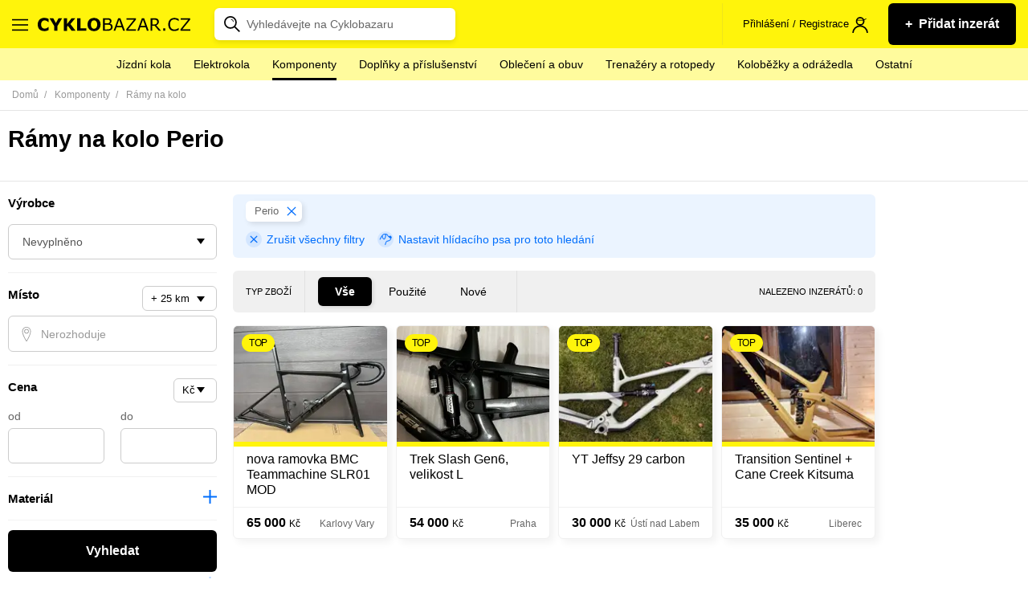

--- FILE ---
content_type: text/html; charset=utf-8
request_url: https://www.cyklobazar.cz/ramy/perio
body_size: 32319
content:
<!DOCTYPE html> <html lang="cs-CZ"> <head> <meta charset="utf-8"> <meta http-equiv="X-UA-Compatible" content="IE=edge"> <meta name="viewport" content="width=device-width, initial-scale=1"> <meta name="robots" content="follow, index"> <meta name="author" content="Ondřej Plšek - http://ondraplsek.cz"> <meta name="description" content="Rámy na kolo Perio ✔️ Vyberte si ze široké nabídky komponentů pro rekreační i náročné cyklisty na největším cyklobazaru v ČR. U nás najdete bazarové i nové."> <link rel="apple-touch-icon" sizes="57x57" href="/dist/images/icons/apple-icon-57x57.png"> <link rel="apple-touch-icon" sizes="60x60" href="/dist/images/icons/apple-icon-60x60.png"> <link rel="apple-touch-icon" sizes="72x72" href="/dist/images/icons/apple-icon-72x72.png"> <link rel="apple-touch-icon" sizes="76x76" href="/dist/images/icons/apple-icon-76x76.png"> <link rel="apple-touch-icon" sizes="114x114" href="/dist/images/icons/apple-icon-114x114.png"> <link rel="apple-touch-icon" sizes="120x120" href="/dist/images/icons/apple-icon-120x120.png"> <link rel="apple-touch-icon" sizes="144x144" href="/dist/images/icons/apple-icon-144x144.png"> <link rel="apple-touch-icon" sizes="152x152" href="/dist/images/icons/apple-icon-152x152.png"> <link rel="apple-touch-icon" sizes="180x180" href="/dist/images/icons/apple-icon-180x180.png"> <link rel="icon" type="image/png" sizes="192x192" href="/dist/images/icons/android-icon-192x192.png"> <link rel="icon" type="image/png" sizes="32x32" href="/dist/images/icons/favicon-32x32.png"> <link rel="icon" type="image/png" sizes="96x96" href="/dist/images/icons/favicon-96x96.png"> <link rel="icon" type="image/png" sizes="16x16" href="/dist/images/icons/favicon-16x16.png"> <link rel="manifest" href="/dist/static/manifest.json"> <meta name="theme-color" content="#fff40b"> <title id="snippet-seo-title">Rámy na kolo Perio | Cyklobazar.cz</title> <meta property="og:title" content="Rámy na kolo Perio "> <meta property="og:type" content="website"> <meta property="og:site_name" content="Cyklobazar.cz"> <meta property="og:url" content="https://www.cyklobazar.cz/ramy/perio"> <meta property="og:description" content="Rámy na kolo Perio ✔️ Vyberte si ze široké nabídky komponentů pro rekreační i náročné cyklisty na největším cyklobazaru v ČR. U nás najdete bazarové i nové."> <meta property="fb:app_id" content="508516755953733"> <meta name="twitter:url" content="https://www.cyklobazar.cz/ramy/perio"> <meta name="twitter:card" content="Rámy na kolo Perio ✔️ Vyberte si ze široké nabídky komponentů pro rekreační i náročné cyklisty na největším cyklobazaru v ČR. U nás najdete bazarové i nové."> <meta name="twitter:description" content="Rámy na kolo Perio ✔️ Vyberte si ze široké nabídky komponentů pro rekreační i náročné cyklisty na největším cyklobazaru v ČR. U nás najdete bazarové i nové."> <meta name="twitter:title" content="Rámy na kolo Perio "> <link rel="canonical" href="https://www.cyklobazar.cz/ramy/perio"> <link rel="search" type="application/opensearchdescription+xml" href="https://www.cyklobazar.cz/search.xml" title="Cyklobazar.cz"> <link rel="stylesheet" type="text/css" href="/dist/styles/main.1768311063.css"> <script>
      window.dataLayer = window.dataLayer || [];
    </script> <script>
  var dataLayer = window.dataLayer = window.dataLayer || [];

    dataLayer.push({"event":"userDataLoaded","user":{"isLogged":"no"}});
    dataLayer.push({"event":"pageDataLoaded","page":{"type":"category","currency":"CZK"}});
</script><!-- Google Tag Manager --> <script>(function(w,d,s,l,i){w[l]=w[l]||[];w[l].push({'gtm.start':
    new Date().getTime(),event:'gtm.js'});var f=d.getElementsByTagName(s)[0],
    j=d.createElement(s),dl=l!='dataLayer'?'&l='+l:'';j.async=true;j.src=
    'https://www.googletagmanager.com/gtm.js?id='+i+dl;f.parentNode.insertBefore(j,f);
    })(window,document,'script','dataLayer','GTM-5QM8VDM');</script> <!-- End Google Tag Manager --><script
        async
        src="https://pagead2.googlesyndication.com/pagead/js/adsbygoogle.js?client=ca-pub-3522312672741790"
        crossorigin="anonymous"></script> <script type="application/ld+json">
    {
        "@context": "https://schema.org",
        "@type": "BreadcrumbList",
        "itemListElement": [
            {
                "@type": "ListItem",
                "name": "cyklobazar.cz",
                "position": 1,
                "item": {
                    "@type": "Thing",
                    "@id": "https://www.cyklobazar.cz"
                }
            }
                ,
                {
                    "@type": "ListItem",
                    "name": "Komponenty",
                    "position": 2,
                    "item": {
                        "@type": "Thing",
                        "@id": "https://www.cyklobazar.cz/komponenty"
                    }
                }
                ,
                {
                    "@type": "ListItem",
                    "name": "Rámy na kolo",
                    "position": 3,
                    "item": {
                        "@type": "Thing",
                        "@id": "https://www.cyklobazar.cz/ramy"
                    }
                }
        ]
    }
</script></head> <body> <!-- Google Tag Manager (noscript) --> <noscript><iframe src="https://www.googletagmanager.com/ns.html?id=GTM-5QM8VDM" height="0" width="0" style="display:none;visibility:hidden"></iframe></noscript> <!-- End Google Tag Manager (noscript) --> <svg class="shape__defs" width="0" height="0" xmlns="http://www.w3.org/2000/svg" xmlns:xlink="http://www.w3.org/1999/xlink" preserveAspectRatio="xMidYMid meet"> <symbol id="shape-basket-ball" viewBox="0 0 88.092 88.132"> <path d="M74.626 13.486C66.458 5.318 55.596.82 44.046.82c-11.55 0-22.41 4.498-30.58 12.666-16.862 16.862-16.862 44.297 0 61.16 8.168 8.168 19.03 12.666 30.58 12.666 11.55 0 22.412-4.498 30.58-12.666 16.862-16.863 16.862-44.298 0-61.16zm8.336 29.287c-9.85.426-19.127 4.234-26.403 10.824L47 44.044l26.022-26.02c6.335 7.04 9.642 15.853 9.934 24.75zm-37.95-37.65c9.35.227 18.145 3.72 25.07 9.954l-26.02 26.02-9.867-9.866c6.53-7.2 10.328-16.37 10.815-26.1zM31.24 28.278L18.027 15.064C24.39 9.342 32.333 5.93 40.832 5.24c-.503 8.58-3.867 16.648-9.59 23.037zm22.37 28.265C47 63.825 43.18 73.123 42.746 83c-9.228-.3-17.9-3.79-24.743-9.952L44.06 46.992zm2.953 2.952l13.54 13.54c-6.453 5.817-14.538 9.25-23.18 9.88.44-8.73 3.826-16.946 9.64-23.42zM15.077 18.01l13.22 13.217c-6.39 5.74-14.465 9.114-23.056 9.63.68-8.244 3.95-16.31 9.84-22.848zM5.123 45.033c9.75-.5 18.92-4.31 26.127-10.852l9.864 9.87L15.057 70.1C8.65 62.972 5.345 54.034 5.123 45.033zm67.926 25.05L59.51 56.55c6.466-5.793 14.658-9.162 23.36-9.602-.61 8.34-3.88 16.52-9.825 23.136z"></path> <path d="M74.626 13.486l.58-.58C66.886 4.586 55.81 0 44.046 0c-11.765 0-22.84 4.587-31.16 12.906C4.296 21.496 0 32.786 0 44.066c0 11.28 4.297 22.57 12.887 31.16 8.317 8.32 19.395 12.907 31.16 12.906 11.763 0 22.84-4.587 31.158-12.907 8.59-8.59 12.888-19.878 12.887-31.16 0-11.28-4.296-22.57-12.887-31.16l-.58.58-.578.58c8.272 8.273 12.406 19.133 12.407 30 0 10.87-4.135 21.73-12.407 30.002-8.018 8.016-18.663 12.424-30 12.426-11.338-.002-21.983-4.41-30-12.426-8.273-8.273-12.407-19.133-12.408-30 0-10.87 4.13-21.73 12.4-30.002l-.04.045.04-.045C22.06 6.05 32.7 1.64 44.04 1.64s21.984 4.41 30 12.42zm8.336 29.287l-.035-.82c-10.038.435-19.502 4.32-26.918 11.037l.55.607.58-.58-8.98-8.973 25.44-25.44-.58-.58-.61.547c6.2 6.9 9.43 15.52 9.72 24.23l.82-.02-.04-.82.03.82.82-.02c-.3-9.08-3.678-18.08-10.147-25.27l-.577-.64-27.21 27.21 10.69 10.68.58-.52c7.14-6.466 16.23-10.2 25.893-10.616l.81-.034-.028-.81zm-37.95-37.65l-.02.82c9.157.222 17.76 3.64 24.54 9.743l.55-.61-.58-.58-25.44 25.442-9.287-9.286-.58.58.607.55c6.656-7.346 10.53-16.695 11.027-26.617l-.82-.04-.02.818.02-.82-.82-.04c-.48 9.548-4.2 18.53-10.61 25.598l-.53.58 11 11 27.21-27.21-.64-.58C63.56 8.11 54.57 4.54 45.03 4.31l-.8-.02-.04.798zM31.24 28.278l.578-.58-13.213-13.213-.58.58.55.61c6.23-5.603 14-8.94 22.32-9.617l-.065-.816-.818-.047C39.52 13.59 36.23 21.48 30.63 27.732l.61.547.58-.58-.58.58.61.54c5.85-6.53 9.288-14.78 9.8-23.54l.055-.94-.94.07c-8.675.7-16.79 4.19-23.285 10.03l-.642.58 14.436 14.44.578-.648zm22.37 28.265l-.608-.55c-6.74 7.423-10.635 16.907-11.075 26.973l.818.035.026-.82c-9.03-.29-17.52-3.7-24.22-9.74l-.55.61.58.58 25.48-25.48 8.97 8.97.58-.57-.6-.55.61.55.58-.58-10.13-10.13-27.25 27.24.64.58c6.99 6.29 15.85 9.86 25.27 10.16l.81.02.04-.81c.42-9.68 4.17-18.8 10.65-25.94l.528-.58-.552-.55zm2.953 2.952l-.58.58 13.54 13.538.58-.58-.548-.608c-6.32 5.697-14.228 9.057-22.69 9.672l.06.818.818.04c.43-8.543 3.74-16.577 9.43-22.912l-.61-.548-.58.58.58-.58-.61-.547c-5.94 6.612-9.398 15.01-9.847 23.925l-.047.926.92-.07c8.82-.64 17.08-4.15 23.67-10.09l.64-.58L56.53 58.3l-.578.645zM15.077 18.01l-.58.578 13.22 13.22.58-.58-.548-.61c-6.26 5.615-14.15 8.916-22.56 9.42l.05.818.81.067c.66-8.073 3.86-15.966 9.63-22.366l-.61-.548-.58.57.58-.58-.61-.55C8.45 24.13 5.11 32.37 4.42 40.78l-.076.94.942-.052c8.773-.524 17.03-3.974 23.553-9.836l.64-.577-14.44-14.44-.58.64zM5.123 45.033l.042.818c9.936-.5 19.29-4.39 26.636-11.06l-.55-.6-.58.58 9.29 9.29-25.48 25.47.58.58.61-.55C9.4 62.58 6.16 53.84 5.94 45.02l-.82.02.047.82-.042-.82-.82.02c.23 9.186 3.61 18.316 10.15 25.593l.58.646L42.28 44.05l-11-10.995-.578.53c-7.07 6.42-16.06 10.15-25.62 10.64l-.798.04.02.8zm67.926 25.05l.57-.58L60.09 55.97l-.58.58.547.61c6.327-5.667 14.337-8.963 22.856-9.394l-.042-.818-.81-.06c-.6 8.17-3.8 16.172-9.62 22.648l.61.548.58-.58-.58.58.61.548c6.07-6.755 9.41-15.11 10.04-23.624l.07-.925-.93.047c-8.89.448-17.26 3.893-23.863 9.81l-.645.577 14.76 14.758.576-.643z"></path> </symbol> <symbol id="shape-bike" viewBox="0 0 64.367 39.498"> <path d="M11.703 16.09C5.24 16.09 0 21.333 0 27.797 0 34.26 5.24 39.5 11.703 39.5c6.463 0 11.703-5.24 11.703-11.703 0-6.464-5.24-11.705-11.703-11.705zm0 20.483c-4.847 0-8.778-3.93-8.778-8.778 0-4.848 3.93-8.778 8.778-8.778 4.848 0 8.778 3.93 8.778 8.778 0 4.848-3.93 8.778-8.77 8.778zm40.96-20.483c-6.464 0-11.702 5.242-11.702 11.706 0 6.463 5.24 11.702 11.71 11.702s11.71-5.24 11.71-11.702c0-6.464-5.24-11.705-11.7-11.705zm0 20.483c-4.847 0-8.777-3.93-8.777-8.778 0-4.848 3.93-8.778 8.777-8.778 4.85 0 8.778 3.93 8.778 8.778 0 4.848-3.92 8.778-8.77 8.778z"></path> <path d="M53.927 28.52c.023-.04.047-.08.067-.122.02-.042.033-.09.05-.133.014-.043.03-.09.04-.134.01-.04.015-.08.022-.13.007-.05.013-.1.016-.15l.004-.04c0-.03-.007-.05-.008-.08-.004-.05-.008-.1-.016-.16-.008-.04-.02-.09-.03-.13-.014-.045-.027-.09-.044-.134-.02-.05-.04-.097-.066-.145-.013-.027-.02-.053-.035-.077l-9.81-16.82L47.1 5.13c.408-.698.172-1.595-.526-2-.306-.18-.647-.228-.97-.175-.083-.014-.168-.025-.255-.025h-5.86c-.81 0-1.47.655-1.47 1.462 0 .806.65 1.462 1.46 1.462h3.79l-1.7 2.924H24.49l3.415-5.852h1.354c.8 0 1.46-.655 1.46-1.463S30.06 0 29.26 0h-7.315c-.807 0-1.462.655-1.462 1.462 0 .81.657 1.463 1.463 1.463h2.574L10.44 27.058c-.407.697-.17 1.593.527 2 .23.135.485.2.735.2.503 0 .994-.26 1.265-.726l8.976-15.388 8.978 15.388c.01.017.03.033.04.05.01.02.03.04.04.058l.03.04c.04.05.08.093.12.136l.02.016.04.037.04.03.12.09.05.03c.014.01.025.01.038.02l.016.01h.005l.122.06.013.01c.01 0 .02.01.03.01h.01l.095.03.087.03h.016l.033.002c.02.003.038.01.057.01.084.016.17.027.26.027h20.48c.086 0 .172-.01.26-.027l.06-.01c.08-.016.16-.04.24-.073l.03-.012c.05-.023.096-.046.144-.073.013-.008.022-.017.035-.025.045-.03.09-.06.13-.097.034-.028.07-.056.1-.087.04-.03.07-.067.1-.104.03-.035.06-.07.09-.11.024-.036.045-.08.07-.12zm-3.81-2.188H34.73l7.693-13.188zm-17.934-1.44L24.49 11.704h15.386z"></path> </symbol> <symbol id="shape-cr-sk" viewBox="0 0 58.735 27.251"> <path d="M58.376 12.244c-.59-.065-.762-.108-1.35-.302-.458-.13-.914-.13-1.306-.387-.262-.13-.197-.58-.392-.774-.638-.48-2.057-.66-3.135-.6-.36.02-.67.07-.915.13-.195 0-.195.41-.392.48-.26.13-.652-.77-.85.13 0 .13.393.13.328.26-.196.33-.522.71-.915.71-.53 0-.85-.71-1.38-.77-.26-.06-.39.32-.66.39-.26 0-.55-.26-.81-.19-.92.2-1.7 2.2-1.77 2.26-.26.13-.52-.38-.78-.32-.33.07-.92.58-.92.26 0-.13.39-1.35-.07-1.55-.26-.13-.59.2-.91.13-.14-.06.13-.32.06-.45-.07-.06-.33.13-.4.07-.33-.32-.33-.92-.72-1.18-.65-.45-1.5 2.87-2.55 2.03-.19-.19.13-.64-.06-.84-.2-.19-.66.13-.79-.06-1.11.51-2.68 1.35-3.27 2.39 0 .07-.52 2.07-.52 2.07-.2.26-.66.13-.85.39-.13.2.06.52-.07.71-1.96 2.39-4.12-.77-5.03 3.04.06.84-.92 1.75-.52 2.39.58.97 1.24 1.81 2.02 2.65.13-.06.32-.13.59-.06 1.18.13 2.09 1.81 3.33 2.07.78.13 6.33-.84 6.07-1.29-.26-.38-1.18-1.29-.33-1.8.91-.65 2.94-.19 3.66-.9.26-.26-.07-.84.13-1.16.52-.9 1.69.52 2.22.45 1.63-.26.13-.71 1.17-1.35.26-.13.67.13.93.068.72-.32.45-2.063.85-2.58.98-1.225 2.41-.062 3.52-.256.65-.067 1.04-.97 1.69-.97 1.63.064.65 1.29 1.89 1.68.2.13.46-.195.72-.26.523-.13 1.1-.12 1.46-.495.01-.01.03-.05.04-.07h-.04c0-.514-.435-1.073-.304-1.53.064-.45.65-.58.85-1.03.193-.386.13-.84.193-1.29.06-.62.57-1.47.555-2.1-.104-.05-.23-.05-.36-.09zM32.483 16.69c.13-.2-.064-.528.064-.727.194-.264.645-.13.838-.395 0 0 .515-2.045.515-2.11.58-1.057 2.125-1.915 3.22-2.443-.257-.33-.064-.945-.322-1.275-.258-.264-.773-.066-1.03-.264-.065-.066-.644-1.65-.71-1.715-.32-.26-.9-.06-1.287-.19-.32-.06-1.03-.26-1.28-.46-.13-.06-.13-.33-.26-.26-1.09.46 1.03.6-.83.79-.13 0-.32-.06-.45-.2-.19-.19-.13-.52-.32-.72-.26-.2-1.16-.26-.9-.46.84-.79 1.35.2.58-1.38 0-.07-.13-.07-.19 0-.06.13 0 .4-.13.46-.25.13-.57 0-.83 0s-.58.13-.84.07c-.58-.2-1.67-1.19-2.64-1.05-.38.07 1.03 1.52.97 1.65-.19.4-.83.27-1.16.53-.19.2-.12.66-.38.79-.96.4-1.35-1.32-1.54-1.58l-1.49-.93c-.13-.85 2.32-1.18.58-2.04-.32-.2-1.74.59-1.74.59-.19-.19 0-.52-.19-.72-.06-.13-.26 0-.45.07-.06 0-.13.2-.26.14-.13-.19-.06-.52-.32-.72-.84-.53-1.67.07-2.7-.79-.71-.52.26-1.05-.9-1.18-1.8-.33.47 1.65-1.53 1.36-.13.27-.14.5-.34.5-.11.03-.24-.02-.36-.11-.24-.03-.49-.1-.41-.41.08-.31.16-.57-.08-.44-.08.05-.15.13-.21.11-.06-.01-.09-.1-.04-.34.05-.25.05-.3-.48-.42C12.6.4 12.56.4 12.5.39c-.04-.04-.07-.1-.12-.1-.05 0-.09.086-.23.09-.14.01-.23-.234-.41-.294-.17-.06-.28.24-.39.56-.13.33 1.03.595.78.79-.78.66-1.87.73-2.64 1.19-.13.066 0 .396-.13.46-.52.267-1.23-.13-1.61.2-.32.265-.2.79-.52 1.057-.13.13-.26-.33-.45-.26-.58.13-.67.926-1.05 1.19-.2.2-.58-.13-.78.067-.192.13 0 .525-.19.723-.255.33-.964-.27-1.16-.27-1.61.25-1.863 1.5-2.38 2.56-.13.26-.126-.66-.384-.86-.18-.25-.42-.665-.65-.49-.2.15.195.33.02.44-.053.037-.114.06-.15.09.026.07.05.14.216.26.165.12.41.228.386.48-.01.1 0 .25 0 .4.33.478.75.95 1.2 1.25.13.067.58.15.64.55.19.92-.643.59-.77 1.32.81.66.84 1.05 1.54 2.81.29.02.5.07.69.44.042.09-.19.23-.09.31.4.31.97-.17 1.46.33.45.46.51 1.19.962 1.58.9.66 3.174 1.52 3.625 2.84h.06c1.03.53 1.807 1.92 3.16 1.39.26-.063.19-.59.45-.59.45 0 .9.6 1.354.46l.52-1.71c.26-.2.71.26.84.07.13-.13 0-2.046.06-2.18.19-.195.58-.063.832.07.125.066 0 .396.125.46.32 0 .58-.395.9-.395 1.87 0 3.35 1.45 5.084 1.65.26 0 .58.13.84.07.38-.2.51-.722.83-.86.46-.13 1.1.73 1.42.798.2 0 .45-.398.65-.267.32.26.45.53.45.79.97-3.898 3.09-.59 5.027-3.1z"></path> </symbol> <symbol id="shape-crown" viewBox="0 0 113.4 83.16"> <path d="M56.7 0c-5.537 0-10.08 4.543-10.08 10.08 0 2.708 1.077 5.192 2.835 7.01l-15.12 23.78-19.49-8.742c.16-.608.275-1.234.275-1.89 0-4.145-3.415-7.56-7.56-7.56S0 26.095 0 30.24c0 2.986 1.79 5.587 4.33 6.812l14.57 34.02v9.57c0 1.318 1.2 2.518 2.52 2.518h70.56c1.32 0 2.52-1.2 2.52-2.52v-9.568l14.57-34.02c2.54-1.225 4.33-3.826 4.33-6.812 0-4.145-3.414-7.56-7.56-7.56-4.145 0-7.56 3.415-7.56 7.56 0 .656.115 1.282.276 1.89l-19.49 8.742-15.12-23.783c1.757-1.82 2.834-4.306 2.834-7.01C66.78 4.54 62.237 0 56.7 0zm0 5.04c2.814 0 5.04 2.227 5.04 5.04 0 2.814-2.226 5.04-5.04 5.04-2.813 0-5.04-2.227-5.04-5.04s2.227-5.04 5.04-5.04zm-2.914 14.687c.922.28 1.905.433 2.914.433 1.01 0 1.993-.152 2.914-.433l16.38 25.712c.643 1.002 2.06 1.43 3.15.94l22.286-10.04c.613.445 1.28.816 2.01 1.063L90.286 68.04H23.113L9.963 37.408c.727-.247 1.394-.618 2.007-1.063l22.286 10.04c1.09.487 2.507.062 3.15-.945zM7.56 27.72c1.42 0 2.52 1.098 2.52 2.52s-1.1 2.52-2.52 2.52c-1.422 0-2.52-1.098-2.52-2.52s1.098-2.52 2.52-2.52zm98.28 0c1.422 0 2.52 1.098 2.52 2.52s-1.098 2.52-2.52 2.52c-1.42 0-2.52-1.098-2.52-2.52s1.1-2.52 2.52-2.52zM56.7 44.1c-4.84 0-8.82 3.98-8.82 8.82 0 4.842 3.98 8.82 8.82 8.82 4.842 0 8.82-3.978 8.82-8.82 0-4.84-3.98-8.82-8.82-8.82zm0 5.04c2.118 0 3.78 1.663 3.78 3.78 0 2.118-1.662 3.78-3.78 3.78-2.117 0-3.78-1.662-3.78-3.78 0-2.117 1.663-3.78 3.78-3.78zM23.94 73.08h65.52v5.04H23.94z"></path> </symbol> <symbol id="shape-chart-growth" viewBox="0 0 59.68 37.019"> <path d="M59.476 1.884C58.88.362 57.16-.39 55.636.204c-1.527.593-2.28 2.308-1.687 3.83.033.088.072.173.114.256L37.872 25.152c-.72-.355-1.582-.422-2.39-.107-.27.105-.513.246-.73.413l-12.36-7.854c.032-.427-.026-.866-.192-1.29-.595-1.523-2.315-2.275-3.84-1.682-1.448.563-2.2 2.134-1.766 3.593L4.412 31.48c-.428-.24-.92-.378-1.446-.378-1.638 0-2.966 1.325-2.966 2.96 0 1.633 1.328 2.957 2.966 2.957 1.638 0 2.966-1.326 2.966-2.96 0-.225-.027-.44-.075-.65L18.14 20.042c.718.35 1.573.412 2.375.1.284-.11.54-.26.767-.44l12.326 7.834c-.04.44.017.897.19 1.337.594 1.522 2.313 2.275 3.84 1.68 1.427-.555 2.178-2.09 1.783-3.532L55.897 5.798c.603.174 1.266.16 1.896-.084 1.527-.594 2.28-2.308 1.686-3.83z"></path> </symbol> <symbol id="shape-man-pc" viewBox="0 0 126.001 98.685"> <path d="M46.512 0l-.123 1.846c-.04.623-.35 1.026-.99 1.476-.61.43-1.51.785-2.34.862h-8.73c-5.92 0-10.71 4.875-10.71 10.828V26.21c-.11.36-.11.748 0 1.107v6.4c0 4.242 1.49 8.114 3.94 11.196v9.352L8.24 65.34C3.202 68.22 0 73.557 0 79.366v19.318h115.173c5.83 0 10.828-4.298 10.828-9.844 0-1.03-.93-1.968-1.96-1.968h-5.9V29.778c0-1.03-.94-1.968-1.97-1.968h-57.1V11.076c-.39-2.993-1.3-5.684-3.073-7.752-1.78-2.07-4.45-3.34-7.63-3.324h-1.85zm2.584 4.184c1.67.17 3.025.66 3.938 1.723 1.028 1.197 1.744 3.076 2.09 5.414v11.57c0-.28.004-.15 0 .13v.5c-.812-.396-1.608-.704-2.46-.86-2.344-.432-4.735-.346-7.013-.247-2.27.094-4.42.107-6.15-.37-1.72-.476-3.04-1.215-4.18-3.2-.41-.767-1.37-1.194-2.21-.983-.71.16-1.31.76-1.47 1.473.07-.27-.204.35-.74.984-.533.63-1.19 1.398-1.97 2.09-.446.4-.892.66-1.35.985v-8.37c0-3.865 2.99-6.89 6.766-6.89h8.86c1.547-.103 3.2-.644 4.553-1.6.712-.504.875-1.528 1.353-2.337zm-14.89 18.334c1.365 1.295 2.57 2.876 4.185 3.322 2.5.69 5.05.59 7.39.492 2.34-.098 4.53-.176 6.15.123 1.51.277 2.4.867 3.2 2.092v5.168c0 7.793-6.12 14.028-13.78 14.028-7.65 0-13.78-6.234-13.78-14.028v-5.66c.34-.198.76-.397 1.11-.615.93-.59 1.93-1.288 2.83-2.092.9-.804 1.77-1.644 2.46-2.46.11-.123.15-.256.25-.37zm24.857 9.23h55.125v55l-7.382.124H82.688v-7.875c0-5.573-2.913-10.77-7.752-13.535l-19.81-11.198V44.79c2.377-3.06 3.937-6.895 3.937-11.075v-1.968zm-7.875 16.856v7.875c-1.57 2.9-3.075 5.92-6.52 8.86l-.124.12-3.077 2.83-2.953-2.83-.246-.25c-2.822-3.05-5.515-6.67-6.768-10.09v-6.4c2.8 1.88 6.23 2.95 9.844 2.95 3.674 0 7.016-1.14 9.844-3.08zm-25.102 10.95l-2.338 8.86-.123.124v.123c-.37 3.07 2.956 5.65 5.783 4.31v-.12l7.383-3.57 2.59 2.46v23.01H19.69V82.94h-3.94v11.81H3.938V79.37c0-4.404 2.453-8.523 6.275-10.707zm4.06.37c1.238 2.18 2.447 4.276 4.06 6.153l-6.52 3.322h-.123v-.13c-.008-.05-.016 0 0-.13zm27.07 0l15.75 8.983c3.62 2.067 5.785 5.923 5.785 10.09v15.75H67.06V82.934h-3.937v11.813H43.436V71.86l2.83-2.584 7.752 3.69c2.867 1.3 6.302-1.183 5.906-4.305l-.123-.24v-.12s-1.09-3.2-2.09-6.52c-.19-.65-.32-1.19-.49-1.84zm-3.813.616c.227.783.37 1.522.615 2.338.957 3.177 1.738 5.937 1.846 6.275-.012.095-.028.262-.123.246h-.12l-6.64-3.2c1.84-2.01 3.46-3.86 4.43-5.66zM49.22 78.997c-1.088 0-1.97.882-1.97 1.97 0 1.086.882 1.967 1.97 1.967 1.086 0 1.968-.88 1.968-1.968 0-1.087-.88-1.97-1.97-1.97zm0 7.875c-1.088 0-1.97.88-1.97 1.968s.882 1.97 1.97 1.97c1.086 0 1.968-.882 1.968-1.97 0-1.087-.88-1.968-1.97-1.968zm33.468 3.937h38.39c-.99 2.13-2.925 3.93-5.906 3.93H82.688z"></path> </symbol> <symbol id="shape-movie" viewBox="0 0 80.783 76.825"> <path d="M38.412 76.825h42.37v-5.398h-22.76c11.246-6.747 18.803-18.98 18.803-33.015C76.825 17.272 59.553 0 38.412 0 17.272 0 0 17.272 0 38.412s17.272 38.413 38.412 38.413zm0-71.428c18.172 0 33.015 14.843 33.015 33.015S56.674 71.427 38.412 71.427c-18.26 0-33.015-14.843-33.015-33.015S20.24 5.397 38.412 5.397z"></path> <path d="M25.548 35.174c2.43 0 4.948-.9 6.837-2.79 1.8-1.798 2.79-4.227 2.79-6.836 0-2.61-.99-4.948-2.79-6.837-3.778-3.775-9.805-3.775-13.583 0-1.8 1.8-2.79 4.23-2.79 6.84 0 2.61.99 4.948 2.79 6.837 1.798 1.8 4.227 2.79 6.746 2.79zM44.53 44.53c-3.78 3.778-3.78 9.805 0 13.583 1.89 1.89 4.318 2.79 6.836 2.79 2.43 0 4.948-.9 6.838-2.79 3.778-3.778 3.778-9.805 0-13.584-3.87-3.78-9.986-3.78-13.674 0zm6.747-9.356c2.428 0 4.947-.9 6.837-2.79 1.8-1.798 2.788-4.227 2.788-6.836 0-2.61-.99-4.948-2.788-6.837-3.78-3.685-9.896-3.685-13.584 0-1.8 1.8-2.79 4.23-2.79 6.84 0 2.61.99 4.948 2.79 6.837 1.8 1.8 4.318 2.79 6.747 2.79zM18.71 44.53c-3.777 3.778-3.777 9.805 0 13.583 1.89 1.89 4.32 2.79 6.838 2.79 2.43 0 4.948-.9 6.837-2.79 3.78-3.778 3.78-9.805 0-13.584-3.778-3.78-9.895-3.78-13.674 0zm19.702-1.62c2.52 0 4.498-1.98 4.498-4.498 0-2.52-1.98-4.498-4.498-4.498-2.52 0-4.497 1.98-4.497 4.498 0 2.52 1.98 4.498 4.497 4.498z"></path> </symbol> <symbol id="shape-phone" viewBox="0 0 86.594 155.107"> <g transform="translate(-36.792 -13.976) scale(.26458)"> <path d="M425.625 57.824h-245.85c-19.05 0-35.717 16.072-35.717 35.717v504.8c0 19.05 16.072 35.72 35.717 35.72h245.85c19.05 0 35.718-16.07 35.718-35.71V92.95c0-19.05-16.67-35.12-35.718-35.12zm16.073 540.515c0 8.92-7.144 16.07-16.072 16.07h-245.85c-8.93 0-16.073-7.15-16.073-16.07v-55.37h278.59v55.36zm0-75.01H163.702V128.66h278.59v394.67zm0-413.72H163.702V92.94c0-8.93 7.143-16.073 16.072-16.073h88.102c.595 3.572 3.57 6.55 7.738 6.55h54.17c3.572 0 6.55-2.974 7.74-6.546h88.695c8.93 0 16.07 7.15 16.07 16.08v16.67z"></path> <path d="M425.625 57.824v-5h-245.85c-5.467 0-10.75 1.154-15.583 3.22-7.25 3.104-13.497 8.243-17.97 14.724-4.472 6.476-7.165 14.338-7.164 22.773v504.8c0 5.47 1.154 10.75 3.22 15.59 3.104 7.25 8.244 13.5 14.724 17.97 6.476 4.48 14.338 7.17 22.773 7.17h245.85c5.468 0 10.753-1.15 15.584-3.22 7.24-3.1 13.49-8.24 17.97-14.72 4.47-6.47 7.16-14.33 7.16-22.77V92.95c0-5.494-1.21-10.77-3.34-15.555-3.2-7.182-8.45-13.285-14.93-17.63-6.49-4.34-14.25-6.934-22.46-6.935v10c4.06 0 8 .854 11.66 2.41 5.48 2.33 10.29 6.25 13.68 11.096 3.39 4.856 5.37 10.58 5.37 16.62v505.39c0 4.2-.89 8.2-2.49 11.87-2.39 5.5-6.41 10.243-11.36 13.58-4.95 3.34-10.793 5.268-16.875 5.267H179.77c-4.203 0-8.202-.89-11.87-2.486-5.5-2.39-10.244-6.404-13.58-11.352-3.34-4.95-5.267-10.793-5.267-16.875V93.54c0-4.202.888-8.2 2.486-11.87 2.39-5.5 6.4-10.243 11.35-13.58 4.95-3.34 10.79-5.267 16.87-5.266h245.85v-5zm16.073 540.515h-5c-.004 3.11-1.228 5.84-3.224 7.84-2.005 1.99-4.73 3.22-7.85 3.22h-245.85c-3.12-.01-5.843-1.23-7.848-3.23-1.996-2.01-3.22-4.73-3.223-7.85v-50.36h268.59v50.36h5v-5H436.7v5h5v5h5.596v-65.36H158.702v60.36c-.004 5.81 2.344 11.12 6.152 14.92 3.8 3.81 9.11 6.15 14.92 6.15h245.85c5.81 0 11.122-2.35 14.92-6.15 3.81-3.8 6.157-9.11 6.153-14.92h-5v5zm0-75.01v-5H168.702V133.66h268.59v389.67h5v-5h-.595v10h5.596V123.66h-288.59v404.67h282.994v-5zm0-413.72v-5H168.702V92.94c.004-3.12 1.228-5.845 3.223-7.85 2.005-1.996 4.73-3.22 7.85-3.223h88.1v-5l-4.93.82c.483 2.897 1.923 5.557 4.14 7.53 1.106.984 2.41 1.792 3.858 2.346 1.446.55 3.034.85 4.67.85h54.172c1.59 0 3.118-.34 4.48-.91 2.048-.86 3.723-2.21 5.045-3.768 1.322-1.567 2.312-3.36 2.957-5.29l-4.743-1.584v5h88.696c3.12.01 5.845 1.23 7.85 3.23 1.996 2.01 3.22 4.73 3.224 7.85v16.67h5v-5h-.596v10h5.596V92.95c.004-5.81-2.344-11.123-6.152-14.92-3.8-3.81-9.11-6.158-14.92-6.153h-92.3l-1.14 3.42c-.327 1-.95 1.93-1.556 2.457-.302.27-.587.44-.822.54-.24.1-.422.13-.618.136h-54.17c-.447 0-.794-.077-1.096-.19-.45-.174-.814-.448-1.115-.825-.298-.374-.513-.85-.596-1.354l-.7-4.18h-92.34c-5.81 0-11.13 2.35-14.92 6.16-3.81 3.8-6.16 9.11-6.16 14.92v21.67h283z"></path> <circle cx="302.403" cy="578.694" r="16.668"></circle> <path d="M302.403 562.026v5c3.237.003 6.122 1.298 8.25 3.417 2.12 2.128 3.414 5.014 3.417 8.25-.003 3.238-1.298 6.124-3.417 8.252-2.128 2.12-5.013 3.414-8.25 3.417-3.238-.003-6.124-1.298-8.25-3.418-2.12-2.127-3.415-5.013-3.417-8.25.002-3.237 1.298-6.123 3.417-8.25 2.127-2.12 5.012-3.415 8.25-3.418v-10c-5.968-.003-11.417 2.434-15.322 6.347-3.91 3.905-6.34 9.354-6.34 15.32 0 5.97 2.44 11.417 6.35 15.322 3.91 3.913 9.36 6.35 15.33 6.347 5.97.003 11.42-2.434 15.32-6.347 3.92-3.905 6.35-9.354 6.35-15.32.01-5.97-2.43-11.417-6.34-15.322-3.9-3.913-9.35-6.35-15.32-6.347z"></path> </g> </symbol> <symbol id="shape-seal-bg" viewBox="0 0 23.279 23.283"> <path d="M16.16 22.318c-.598.732-1.818 1.08-2.712.776-.894-.306-2.348-.28-3.23.054-.885.335-2.116.027-2.737-.684-.62-.712-1.89-1.417-2.82-1.57-.93-.15-1.84-1.033-2.03-1.96-.18-.927-.93-2.174-1.66-2.772C.24 15.565-.11 14.344.2 13.45c.307-.894.28-2.348-.053-3.23C-.2 9.334.11 8.103.82 7.48c.71-.622 1.418-1.893 1.57-2.826.15-.932 1.033-1.844 1.96-2.028.926-.183 2.173-.93 2.77-1.662.6-.732 1.82-1.08 2.712-.776.9.305 2.35.28 3.236-.055.88-.333 2.113-.025 2.736.687.62.71 1.89 1.417 2.825 1.57.93.15 1.84 1.033 2.022 1.96.186.926.934 2.173 1.665 2.77.73.6 1.08 1.82.775 2.713-.305.894-.28 2.35.054 3.232.333.884.026 2.115-.686 2.737-.712.622-1.417 1.893-1.57 2.826-.15.932-1.033 1.845-1.96 2.027-.926.183-2.173.93-2.77 1.662z"></path> </symbol> <symbol id="shape-target" viewBox="0 0 141.737 141.776"> <path d="M124.032.025c-.64.08-1.243.354-1.723.787l-14.18 12.6c-.668.605-1.04 1.464-1.035 2.363v14.42l-9.94 9.943c-10.315-9.258-23.95-14.913-38.88-14.913C26.127 25.225 0 51.353 0 83.5c0 32.148 26.128 58.276 58.276 58.276 32.147 0 58.275-26.128 58.275-58.276 0-14.944-5.64-28.61-14.91-38.932l9.897-9.893H126c.908-.004 1.77-.4 2.364-1.083l12.6-14.175c1.14-1.313 1.002-3.303-.31-4.444-.57-.495-1.298-.77-2.053-.773h-11.02V3.175c.01-1.74-1.39-3.162-3.13-3.175-.14 0-.28.007-.415.025zm-2.756 10.14v7.185c0 1.74 1.41 3.15 3.15 3.15h7.137l-6.99 7.875H113.4V17.153zm-63 21.36c13.233 0 25.285 4.923 34.453 13.043L81.55 55.74c-6.3-5.292-14.43-8.465-23.28-8.465-19.97 0-36.226 16.256-36.226 36.225 0 19.97 16.255 36.226 36.225 36.226S94.5 103.47 94.5 83.5c0-8.86-3.21-16.977-8.514-23.28L97.16 49.047c8.13 9.17 13.09 21.21 13.09 34.453 0 28.743-23.232 51.975-51.974 51.975C29.533 135.475 6.3 112.242 6.3 83.5s23.233-51.975 51.976-51.975zm0 22.05c7.133 0 13.667 2.5 18.8 6.645L66.94 70.36c-2.486-1.645-5.476-2.61-8.662-2.61-8.66 0-15.75 7.09-15.75 15.75s7.09 15.75 15.75 15.75 15.75-7.09 15.75-15.75c0-3.194-1.006-6.172-2.658-8.662l10.14-10.14c4.152 5.14 6.69 11.66 6.69 18.802 0 16.565-13.36 29.925-29.924 29.925-16.565 0-29.926-13.36-29.926-29.925s13.36-29.925 29.926-29.925zm0 20.476c1.454 0 2.81.36 4.035.94l-6.25 6.25c-1.26 1.2-1.31 3.195-.11 4.456 1.2 1.26 3.196 1.313 4.457.114l.09-.09 6.3-6.3c.59 1.236.936 2.615.936 4.085 0 5.258-4.194 9.45-9.45 9.45-5.257 0-9.45-4.192-9.45-9.45 0-5.255 4.193-9.45 9.45-9.45z"></path> </symbol> <symbol id="shape-trees" viewBox="0 0 82.409 82.429"> <path d="M44.65 41.163h-1.873c0 2.7-.546 5.262-1.533 7.595-1.48 3.5-3.958 6.484-7.073 8.588-3.11 2.105-6.86 3.332-10.9 3.332-2.7 0-5.26-.546-7.59-1.532-3.5-1.48-6.483-3.958-8.59-7.074-2.102-3.117-3.33-6.86-3.33-10.91 0-2.698.546-5.26 1.53-7.594 1.48-3.5 3.96-6.483 7.075-8.588 3.117-2.105 6.86-3.33 10.91-3.332 2.7 0 5.26.546 7.595 1.533 3.5 1.48 6.482 3.96 8.587 7.08 2.105 3.12 3.33 6.86 3.333 10.91h3.744c0-3.2-.65-6.27-1.83-9.05-1.765-4.174-4.712-7.722-8.424-10.23-3.71-2.51-8.2-3.975-13.01-3.974-3.206 0-6.27.65-9.054 1.83-4.18 1.76-7.728 4.71-10.236 8.42-2.516 3.706-3.98 8.19-3.98 13 0 3.208.65 6.27 1.83 9.056 1.766 4.176 4.713 7.724 8.425 10.23 3.71 2.51 8.196 3.98 13.006 3.98 3.21 0 6.28-.65 9.06-1.83 4.18-1.762 7.73-4.71 10.24-8.42s3.978-8.197 3.977-13.008zm9.188 10.757l-.254 28.49c-.01 1.035.822 1.88 1.856 1.89 1.035.01 1.88-.822 1.89-1.856l.254-28.49c.01-1.034-.822-1.88-1.857-1.89-1.034-.008-1.88.823-1.89 1.857"></path> <path d="M21.5 41.217v39.34c0 1.033.838 1.872 1.872 1.872 1.035 0 1.873-.84 1.873-1.88V41.21c0-1.033-.838-1.87-1.873-1.87-1.034 0-1.873.84-1.873 1.873"></path> <path d="M32.647 43.53l-9.275 9.276-9.275-9.276c-.73-.73-1.917-.73-2.65 0-.73.732-.73 1.918 0 2.65l10.6 10.6c.733.73 1.918.73 2.65 0l10.6-10.6c.73-.732.73-1.918 0-2.65-.732-.73-1.918-.73-2.65 0z"></path> <path d="M55.52 1.874l-1.732-.714-12.662 30.732c-.193.47-.187 1 .016 1.464 1.047 2.396 1.637 5.03 1.637 7.807-.01 4.12-1.28 7.926-3.46 11.074-2.18 3.146-5.26 5.624-8.87 7.057-.47.187-.848.556-1.04 1.025l-.66 1.6c-.24.58-.18 1.23.17 1.75s.93.83 1.56.83l50.044-.016c.626 0 1.21-.313 1.556-.833.35-.52.415-1.176.176-1.756L57.25 1.16C56.962.46 56.277 0 55.52 0s-1.444.46-1.732 1.16l1.732.714-1.732.713 23.95 58.167-47.25.013.002 1.873 1.73.715.664-1.605-1.73-.715.69 1.74c4.3-1.71 7.966-4.657 10.562-8.406 2.596-3.75 4.12-8.31 4.12-13.21 0-3.31-.706-6.46-1.952-9.31l-1.716.75 1.732.71L57.25 2.58l-1.73-.713-1.732.713z"></path> </symbol> <symbol id="shape-magnifier" viewBox="0 0 476.17 473.1"> <path fill="currentColor" d="M356.84,42.52a133,133,0,1,1-133,133h0a133,133,0,0,1,133-133m0-40.93a173.92,173.92,0,1,0,67.74,13.66A174,174,0,0,0,356.84,1.59h0Z" transform="translate(-182.88 -1.56)"></path> <rect fill="currentColor" x="541.43" y="260.59" width="40.95" height="233.83" transform="translate(-285.24 506.32) rotate(-45)"></rect> </symbol> <symbol id="eye" viewBox="0 0 24 24"> <path d="M12,9A3,3 0 0,0 9,12A3,3 0 0,0 12,15A3,3 0 0,0 15,12A3,3 0 0,0 12,9M12,17A5,5 0 0,1 7,12A5,5 0 0,1 12,7A5,5 0 0,1 17,12A5,5 0 0,1 12,17M12,4.5C7,4.5 2.73,7.61 1,12C2.73,16.39 7,19.5 12,19.5C17,19.5 21.27,16.39 23,12C21.27,7.61 17,4.5 12,4.5Z"></path> </symbol> <symbol id="message-reply" viewBox="0 0 24 24"> <path d="M22,4C22,2.89 21.1,2 20,2H4A2,2 0 0,0 2,4V16A2,2 0 0,0 4,18H18L22,22V4Z"></path> </symbol> <symbol id="play" viewBox="0 0 24 24"> <path d="M8,5.14V19.14L19,12.14L8,5.14Z"></path> </symbol> <symbol id="plus" viewBox="0 0 24 24"> <path d="M19,13H13V19H11V13H5V11H11V5H13V11H19V13Z"></path> </symbol> </svg> <div class="layout"> <cb-header class="cb-header" translate="no"> <div class="headroom"> <header class="header"> <div class="header__flex"> <button role="button" class="header__plain-btn header__breadcrumb-toggle"> <svg class="shape shape-breadcrumb"> <use href="/dist/images/shapes.1768311063.svg#breadcrumb"></use> </svg> <svg class="shape shape-close"> <use href="/dist/images/shapes.1768311063.svg#close"></use> </svg> </button> <a href="/" class="header__plain-btn header__logo"> <svg class="shape shape-logo-large"> <use href="/dist/images/shapes.1768311063.svg#logo"></use> </svg> <svg class="shape shape-logo-small"> <use href="/dist/images/shapes.1768311063.svg#logo-letter"></use> </svg> </a> <div class="header__fulltext"> <search-suggestions translate="no" class="fulltext-search" query="" base-path="" suggestions-url="/ramy/perio?header-fulltextSearch-type=%7BTYPE%7D&amp;header-fulltextSearch-q=%7BQUERY%7D&amp;do=header-fulltextSearch-fulltextSuggestion" results-url="/ramy/perio?header-fulltextSearch-q=%7BQUERY%7D&amp;do=header-fulltextSearch-allResults" style-url="/dist/styles/main.1768311063.css"> <form action="/ramy/perio" method="post" id="frm-header-fulltextSearch-fulltextSearchForm" class="fulltext-search__form"> <button type="submit" name="_submit" role="button"> <svg class="shape"> <use href="/dist/images/shapes.1768311063.svg#magnifier"></use> </svg> </button> <input type="search" name="q" autocomplete="off" id="frm-header-fulltextSearch-fulltextSearchForm-q" required data-nette-rules='[{"op":":filled","msg":"This field is required."}]' placeholder="Vyhledávejte na Cyklobazaru"> <input type="hidden" name="_do" value="header-fulltextSearch-fulltextSearchForm-submit"></form> </search-suggestions> <button role="button" class="header__plain-btn header__fulltext__close-mobile-search-btn"> <svg class="shape shape-close"> <use href="/dist/images/shapes.1768311063.svg#close"></use> </svg> </button> </div> </div> <div class="header__flex"> <ul class="header__sections-menu"> <li> <a href="/blog" class="header__link"> Blog </a> </li> <li> <a href="/video" class="header__link"> Videa </a> </li> <li> <a href="/znacky" class="header__link"> Značky </a> </li> <li> <a href="/ztracena-kola" class="header__link"> Ztracená kola </a> </li> <li> <a href="/seznam-prodejcu" class="header__link"> Prodejci </a> </li> <li> <a href="/stranka/reklama" class="header__link"> Reklama </a> </li> </ul> <ul class="header__user-menu"> <li> <button role="button" class="cb-btn header__link header__open-mobile-search-btn"> <svg class="shape"> <use href="/dist/images/shapes.1768311063.svg#magnifier"></use> </svg> </button> </li> <li> <a href="/ramy/perio?do=signIn" rel="nofollow" class="cb-btn header__link"> <span class="hidden-xs hidden-sm">Přihlášení / Registrace</span> <svg class="shape"> <use href="/dist/images/shapes.1768311063.svg#user"></use> </svg> </a> </li> <li> <a href="/vytvoreni-inzeratu/krok-1" class="cb-btn cb-btn--dark" rel="nofollow"> <span class="hidden-xs">+&nbsp;&nbsp;Přidat inzerát</span> <span class="visible-xs">+&nbsp;Inzerát</span> </a> </li> </ul> </div> </header> <nav class="header__mobile-menu"> <mobile-header-categories translate="no" base-path="" category-tree="[&#123;&quot;id&quot;:1,&quot;name&quot;:&quot;Jízdní kola&quot;,&quot;slug&quot;:&quot;kola&quot;,&quot;level&quot;:1,&quot;activeAdsCount&quot;:6225,&quot;children&quot;:[&#123;&quot;id&quot;:&quot;1-1&quot;,&quot;name&quot;:&quot;Horská kola&quot;,&quot;slug&quot;:&quot;horska-kola&quot;,&quot;level&quot;:2,&quot;activeAdsCount&quot;:2865,&quot;children&quot;:[&#123;&quot;id&quot;:&quot;1-162&quot;,&quot;name&quot;:&quot;Pevná horská kola&quot;,&quot;slug&quot;:&quot;pevna-horska-kola&quot;,&quot;level&quot;:3,&quot;activeAdsCount&quot;:1341,&quot;children&quot;:[],&quot;link&quot;:&quot;/pevna-horska-kola&quot;},&#123;&quot;id&quot;:&quot;1-2&quot;,&quot;name&quot;:&quot;Celoodpružená kola&quot;,&quot;slug&quot;:&quot;celoodpruzena-kola&quot;,&quot;level&quot;:3,&quot;activeAdsCount&quot;:1524,&quot;children&quot;:[&#123;&quot;id&quot;:&quot;1-169&quot;,&quot;name&quot;:&quot;Cross country (XC) / závodní&quot;,&quot;slug&quot;:&quot;xc-celoodpruzena-kola&quot;,&quot;level&quot;:4,&quot;activeAdsCount&quot;:391,&quot;children&quot;:[],&quot;link&quot;:&quot;/xc-celoodpruzena-kola&quot;},&#123;&quot;id&quot;:&quot;1-170&quot;,&quot;name&quot;:&quot;Trailová (allmoutain) kola&quot;,&quot;slug&quot;:&quot;trailova-kola&quot;,&quot;level&quot;:4,&quot;activeAdsCount&quot;:512,&quot;children&quot;:[],&quot;link&quot;:&quot;/trailova-kola&quot;},&#123;&quot;id&quot;:&quot;1-171&quot;,&quot;name&quot;:&quot;Enduro kola&quot;,&quot;slug&quot;:&quot;enduro-kola&quot;,&quot;level&quot;:4,&quot;activeAdsCount&quot;:510,&quot;children&quot;:[],&quot;link&quot;:&quot;/enduro-kola&quot;},&#123;&quot;id&quot;:&quot;1-5&quot;,&quot;name&quot;:&quot;Sjezd, freeride, downhill&quot;,&quot;slug&quot;:&quot;sjezd-freeride-downhill&quot;,&quot;level&quot;:4,&quot;activeAdsCount&quot;:105,&quot;children&quot;:[],&quot;link&quot;:&quot;/sjezd-freeride-downhill&quot;}],&quot;link&quot;:&quot;/celoodpruzena-kola&quot;}],&quot;link&quot;:&quot;/horska-kola&quot;},&#123;&quot;id&quot;:&quot;1-4&quot;,&quot;name&quot;:&quot;Silniční kola&quot;,&quot;slug&quot;:&quot;silnicni-kola&quot;,&quot;level&quot;:2,&quot;activeAdsCount&quot;:1514,&quot;children&quot;:[&#123;&quot;id&quot;:&quot;1-172&quot;,&quot;name&quot;:&quot;Rekreační/Fitness silniční kola&quot;,&quot;slug&quot;:&quot;rekreacni-silnicni-kola&quot;,&quot;level&quot;:3,&quot;activeAdsCount&quot;:363,&quot;children&quot;:[],&quot;link&quot;:&quot;/rekreacni-silnicni-kola&quot;},&#123;&quot;id&quot;:&quot;1-173&quot;,&quot;name&quot;:&quot;Závodní silniční kola&quot;,&quot;slug&quot;:&quot;zavodni-silnicni-kola&quot;,&quot;level&quot;:3,&quot;activeAdsCount&quot;:1102,&quot;children&quot;:[],&quot;link&quot;:&quot;/zavodni-silnicni-kola&quot;},&#123;&quot;id&quot;:&quot;1-174&quot;,&quot;name&quot;:&quot;Triatlonová a časovkářská kola&quot;,&quot;slug&quot;:&quot;triatlonova-casovkarska-kola&quot;,&quot;level&quot;:3,&quot;activeAdsCount&quot;:41,&quot;children&quot;:[],&quot;link&quot;:&quot;/triatlonova-casovkarska-kola&quot;}],&quot;link&quot;:&quot;/silnicni-kola&quot;},&#123;&quot;id&quot;:&quot;1-7&quot;,&quot;name&quot;:&quot;Dětská kola&quot;,&quot;slug&quot;:&quot;detska-kola&quot;,&quot;level&quot;:2,&quot;activeAdsCount&quot;:615,&quot;children&quot;:[&#123;&quot;id&quot;:&quot;1-107&quot;,&quot;name&quot;:&quot;90-100 cm / 2-3 roky&quot;,&quot;slug&quot;:&quot;detska-kola-12&quot;,&quot;level&quot;:3,&quot;activeAdsCount&quot;:25,&quot;children&quot;:[],&quot;link&quot;:&quot;/detska-kola-12&quot;},&#123;&quot;id&quot;:&quot;1-108&quot;,&quot;name&quot;:&quot;95-105 cm / 3-4 roky&quot;,&quot;slug&quot;:&quot;detska-kola-14&quot;,&quot;level&quot;:3,&quot;activeAdsCount&quot;:27,&quot;children&quot;:[],&quot;link&quot;:&quot;/detska-kola-14&quot;},&#123;&quot;id&quot;:&quot;1-109&quot;,&quot;name&quot;:&quot;100-115 cm / 4-5 let&quot;,&quot;slug&quot;:&quot;detska-kola-16&quot;,&quot;level&quot;:3,&quot;activeAdsCount&quot;:128,&quot;children&quot;:[],&quot;link&quot;:&quot;/detska-kola-16&quot;},&#123;&quot;id&quot;:&quot;1-110&quot;,&quot;name&quot;:&quot;110-120 cm / 5-6 let&quot;,&quot;slug&quot;:&quot;detska-kola-18&quot;,&quot;level&quot;:3,&quot;activeAdsCount&quot;:5,&quot;children&quot;:[],&quot;link&quot;:&quot;/detska-kola-18&quot;},&#123;&quot;id&quot;:&quot;1-111&quot;,&quot;name&quot;:&quot;115-130 cm / 6-9 let&quot;,&quot;slug&quot;:&quot;detska-kola-20&quot;,&quot;level&quot;:3,&quot;activeAdsCount&quot;:170,&quot;children&quot;:[],&quot;link&quot;:&quot;/detska-kola-20&quot;},&#123;&quot;id&quot;:&quot;1-112&quot;,&quot;name&quot;:&quot;125-155 cm / 12 let&quot;,&quot;slug&quot;:&quot;detska-kola-24&quot;,&quot;level&quot;:3,&quot;activeAdsCount&quot;:176,&quot;children&quot;:[],&quot;link&quot;:&quot;/detska-kola-24&quot;},&#123;&quot;id&quot;:&quot;1-113&quot;,&quot;name&quot;:&quot;nad 135 cm / 12 let a více&quot;,&quot;slug&quot;:&quot;detska-kola-26&quot;,&quot;level&quot;:3,&quot;activeAdsCount&quot;:82,&quot;children&quot;:[],&quot;link&quot;:&quot;/detska-kola-26&quot;}],&quot;link&quot;:&quot;/detska-kola&quot;},&#123;&quot;id&quot;:&quot;1-168&quot;,&quot;name&quot;:&quot;Gravel bike&quot;,&quot;slug&quot;:&quot;gravel-bike&quot;,&quot;level&quot;:2,&quot;activeAdsCount&quot;:587,&quot;children&quot;:[],&quot;link&quot;:&quot;/gravel-bike&quot;},&#123;&quot;id&quot;:&quot;1-3&quot;,&quot;name&quot;:&quot;Krosová a trekingová kola&quot;,&quot;slug&quot;:&quot;krosova-a-trekingova-kola&quot;,&quot;level&quot;:2,&quot;activeAdsCount&quot;:170,&quot;children&quot;:[],&quot;link&quot;:&quot;/krosova-a-trekingova-kola&quot;},&#123;&quot;id&quot;:&quot;1-53&quot;,&quot;name&quot;:&quot;Retro/Historická kola&quot;,&quot;slug&quot;:&quot;retro-historicka-kola&quot;,&quot;level&quot;:2,&quot;activeAdsCount&quot;:112,&quot;children&quot;:[],&quot;link&quot;:&quot;/retro-historicka-kola&quot;},&#123;&quot;id&quot;:&quot;1-52&quot;,&quot;name&quot;:&quot;Dámská kola&quot;,&quot;slug&quot;:&quot;damska-kola&quot;,&quot;level&quot;:2,&quot;activeAdsCount&quot;:101,&quot;children&quot;:[],&quot;link&quot;:&quot;/damska-kola&quot;},&#123;&quot;id&quot;:&quot;1-6&quot;,&quot;name&quot;:&quot;BMX, street, dirt, freestyle&quot;,&quot;slug&quot;:&quot;bmx-street-dirt-freestyle&quot;,&quot;level&quot;:2,&quot;activeAdsCount&quot;:85,&quot;children&quot;:[],&quot;link&quot;:&quot;/bmx-street-dirt-freestyle&quot;},&#123;&quot;id&quot;:&quot;1-51&quot;,&quot;name&quot;:&quot;Cyklokrosová kola&quot;,&quot;slug&quot;:&quot;cyklokrosova-kola&quot;,&quot;level&quot;:2,&quot;activeAdsCount&quot;:84,&quot;children&quot;:[],&quot;link&quot;:&quot;/cyklokrosova-kola&quot;},&#123;&quot;id&quot;:&quot;1-55&quot;,&quot;name&quot;:&quot;Městská kola&quot;,&quot;slug&quot;:&quot;mestska-kola&quot;,&quot;level&quot;:2,&quot;activeAdsCount&quot;:37,&quot;children&quot;:[],&quot;link&quot;:&quot;/mestska-kola&quot;},&#123;&quot;id&quot;:&quot;1-56&quot;,&quot;name&quot;:&quot;Fixie/Singlespeed kola&quot;,&quot;slug&quot;:&quot;fixie-singlespeed-kola&quot;,&quot;level&quot;:2,&quot;activeAdsCount&quot;:17,&quot;children&quot;:[],&quot;link&quot;:&quot;/fixie-singlespeed-kola&quot;},&#123;&quot;id&quot;:&quot;1-9&quot;,&quot;name&quot;:&quot;Jiné druhy kol&quot;,&quot;slug&quot;:&quot;jine-druhy-kol&quot;,&quot;level&quot;:2,&quot;activeAdsCount&quot;:15,&quot;children&quot;:[],&quot;link&quot;:&quot;/jine-druhy-kol&quot;},&#123;&quot;id&quot;:&quot;1-65&quot;,&quot;name&quot;:&quot;Fatbike&quot;,&quot;slug&quot;:&quot;fatbike&quot;,&quot;level&quot;:2,&quot;activeAdsCount&quot;:13,&quot;children&quot;:[],&quot;link&quot;:&quot;/fatbike&quot;},&#123;&quot;id&quot;:&quot;1-54&quot;,&quot;name&quot;:&quot;Skládací kola&quot;,&quot;slug&quot;:&quot;skladaci-kola&quot;,&quot;level&quot;:2,&quot;activeAdsCount&quot;:7,&quot;children&quot;:[],&quot;link&quot;:&quot;/skladaci-kola&quot;},&#123;&quot;id&quot;:&quot;1-75&quot;,&quot;name&quot;:&quot;Tandemy, dvojkola&quot;,&quot;slug&quot;:&quot;tandemy-dvojkola&quot;,&quot;level&quot;:2,&quot;activeAdsCount&quot;:3,&quot;children&quot;:[],&quot;link&quot;:&quot;/tandemy-dvojkola&quot;}],&quot;link&quot;:&quot;/kola&quot;},&#123;&quot;id&quot;:7,&quot;name&quot;:&quot;Elektrokola&quot;,&quot;slug&quot;:&quot;elektrokola&quot;,&quot;level&quot;:1,&quot;activeAdsCount&quot;:950,&quot;children&quot;:[&#123;&quot;id&quot;:&quot;7-76&quot;,&quot;name&quot;:&quot;Horská elektrokola&quot;,&quot;slug&quot;:&quot;horska-elektrokola&quot;,&quot;level&quot;:2,&quot;activeAdsCount&quot;:714,&quot;children&quot;:[&#123;&quot;id&quot;:&quot;7-84&quot;,&quot;name&quot;:&quot;Celoodpružená/Enduro elektrokola&quot;,&quot;slug&quot;:&quot;celoodpruzena-enduro-elektrokola&quot;,&quot;level&quot;:3,&quot;activeAdsCount&quot;:438,&quot;children&quot;:[],&quot;link&quot;:&quot;/celoodpruzena-enduro-elektrokola&quot;},&#123;&quot;id&quot;:&quot;7-161&quot;,&quot;name&quot;:&quot;Pevná horská elektrokola&quot;,&quot;slug&quot;:&quot;pevna-horska-elektrokola&quot;,&quot;level&quot;:3,&quot;activeAdsCount&quot;:276,&quot;children&quot;:[],&quot;link&quot;:&quot;/pevna-horska-elektrokola&quot;}],&quot;link&quot;:&quot;/horska-elektrokola&quot;},&#123;&quot;id&quot;:&quot;7-83&quot;,&quot;name&quot;:&quot;Krosová a trekingová elektrokola&quot;,&quot;slug&quot;:&quot;krosova-a-trekingova-elektrokola&quot;,&quot;level&quot;:2,&quot;activeAdsCount&quot;:85,&quot;children&quot;:[],&quot;link&quot;:&quot;/krosova-a-trekingova-elektrokola&quot;},&#123;&quot;id&quot;:&quot;7-81&quot;,&quot;name&quot;:&quot;Městská elektrokola&quot;,&quot;slug&quot;:&quot;mestska-elektrokola&quot;,&quot;level&quot;:2,&quot;activeAdsCount&quot;:49,&quot;children&quot;:[],&quot;link&quot;:&quot;/mestska-elektrokola&quot;},&#123;&quot;id&quot;:&quot;7-85&quot;,&quot;name&quot;:&quot;Dámská elektrokola&quot;,&quot;slug&quot;:&quot;damska-elektrokola&quot;,&quot;level&quot;:2,&quot;activeAdsCount&quot;:42,&quot;children&quot;:[],&quot;link&quot;:&quot;/damska-elektrokola&quot;},&#123;&quot;id&quot;:&quot;7-82&quot;,&quot;name&quot;:&quot;Cyklokros/Gravel elektrokola&quot;,&quot;slug&quot;:&quot;cyklokros-gravel-elektrokola&quot;,&quot;level&quot;:2,&quot;activeAdsCount&quot;:19,&quot;children&quot;:[],&quot;link&quot;:&quot;/cyklokros-gravel-elektrokola&quot;},&#123;&quot;id&quot;:&quot;7-79&quot;,&quot;name&quot;:&quot;Skládací elektrokola&quot;,&quot;slug&quot;:&quot;skladaci-elektrokola&quot;,&quot;level&quot;:2,&quot;activeAdsCount&quot;:13,&quot;children&quot;:[],&quot;link&quot;:&quot;/skladaci-elektrokola&quot;},&#123;&quot;id&quot;:&quot;7-77&quot;,&quot;name&quot;:&quot;Silniční elektrokola&quot;,&quot;slug&quot;:&quot;elektrokola-silnicni&quot;,&quot;level&quot;:2,&quot;activeAdsCount&quot;:9,&quot;children&quot;:[],&quot;link&quot;:&quot;/elektrokola-silnicni&quot;},&#123;&quot;id&quot;:&quot;7-80&quot;,&quot;name&quot;:&quot;Fatbike elektrokola&quot;,&quot;slug&quot;:&quot;fatbike-elektrokola&quot;,&quot;level&quot;:2,&quot;activeAdsCount&quot;:7,&quot;children&quot;:[],&quot;link&quot;:&quot;/fatbike-elektrokola&quot;},&#123;&quot;id&quot;:&quot;7-86&quot;,&quot;name&quot;:&quot;Elektrokola pro seniory&quot;,&quot;slug&quot;:&quot;elektrokola-pro-seniory&quot;,&quot;level&quot;:2,&quot;activeAdsCount&quot;:7,&quot;children&quot;:[],&quot;link&quot;:&quot;/elektrokola-pro-seniory&quot;},&#123;&quot;id&quot;:&quot;7-78&quot;,&quot;name&quot;:&quot;Dětská elektrokola&quot;,&quot;slug&quot;:&quot;detska-elektrokola&quot;,&quot;level&quot;:2,&quot;activeAdsCount&quot;:4,&quot;children&quot;:[],&quot;link&quot;:&quot;/detska-elektrokola&quot;},&#123;&quot;id&quot;:&quot;7-193&quot;,&quot;name&quot;:&quot;Nákladní a cargo elektrokola&quot;,&quot;slug&quot;:&quot;nakladni-cargo-elektrokola&quot;,&quot;level&quot;:2,&quot;activeAdsCount&quot;:2,&quot;children&quot;:[],&quot;link&quot;:&quot;/nakladni-cargo-elektrokola&quot;}],&quot;link&quot;:&quot;/elektrokola&quot;},&#123;&quot;id&quot;:2,&quot;name&quot;:&quot;Komponenty&quot;,&quot;slug&quot;:&quot;komponenty&quot;,&quot;level&quot;:1,&quot;activeAdsCount&quot;:4317,&quot;children&quot;:[&#123;&quot;id&quot;:&quot;2-31&quot;,&quot;name&quot;:&quot;Zapletená kola&quot;,&quot;slug&quot;:&quot;zapletena-kola&quot;,&quot;level&quot;:2,&quot;activeAdsCount&quot;:464,&quot;children&quot;:[],&quot;link&quot;:&quot;/zapletena-kola&quot;},&#123;&quot;id&quot;:&quot;2-15&quot;,&quot;name&quot;:&quot;Kliky a převodníky&quot;,&quot;slug&quot;:&quot;kliky-a-prevodniky&quot;,&quot;level&quot;:2,&quot;activeAdsCount&quot;:376,&quot;children&quot;:[&#123;&quot;id&quot;:&quot;2-125&quot;,&quot;name&quot;:&quot;Kliky&quot;,&quot;slug&quot;:&quot;kliky&quot;,&quot;level&quot;:3,&quot;activeAdsCount&quot;:256,&quot;children&quot;:[],&quot;link&quot;:&quot;/kliky&quot;},&#123;&quot;id&quot;:&quot;2-126&quot;,&quot;name&quot;:&quot;Převodníky&quot;,&quot;slug&quot;:&quot;prevodniky&quot;,&quot;level&quot;:3,&quot;activeAdsCount&quot;:116,&quot;children&quot;:[],&quot;link&quot;:&quot;/prevodniky&quot;}],&quot;link&quot;:&quot;/kliky-a-prevodniky&quot;},&#123;&quot;id&quot;:&quot;2-30&quot;,&quot;name&quot;:&quot;Vidlice&quot;,&quot;slug&quot;:&quot;vidlice&quot;,&quot;level&quot;:2,&quot;activeAdsCount&quot;:324,&quot;children&quot;:[&#123;&quot;id&quot;:&quot;2-159&quot;,&quot;name&quot;:&quot;Pevné vidlice&quot;,&quot;slug&quot;:&quot;pevne-vidlice&quot;,&quot;level&quot;:3,&quot;activeAdsCount&quot;:13,&quot;children&quot;:[],&quot;link&quot;:&quot;/pevne-vidlice&quot;},&#123;&quot;id&quot;:&quot;2-160&quot;,&quot;name&quot;:&quot;Odpružené vidlice&quot;,&quot;slug&quot;:&quot;odpruzene-vidlice&quot;,&quot;level&quot;:3,&quot;activeAdsCount&quot;:311,&quot;children&quot;:[],&quot;link&quot;:&quot;/odpruzene-vidlice&quot;}],&quot;link&quot;:&quot;/vidlice&quot;},&#123;&quot;id&quot;:&quot;2-11&quot;,&quot;name&quot;:&quot;Brzdy, páky&quot;,&quot;slug&quot;:&quot;brzdy-paky&quot;,&quot;level&quot;:2,&quot;activeAdsCount&quot;:318,&quot;children&quot;:[&#123;&quot;id&quot;:&quot;2-176&quot;,&quot;name&quot;:&quot;Brzdové kotouče&quot;,&quot;slug&quot;:&quot;brzdove-kotouce&quot;,&quot;level&quot;:3,&quot;activeAdsCount&quot;:62,&quot;children&quot;:[],&quot;link&quot;:&quot;/brzdove-kotouce&quot;},&#123;&quot;id&quot;:&quot;2-177&quot;,&quot;name&quot;:&quot;Brzdové destičky&quot;,&quot;slug&quot;:&quot;brzdove-desticky&quot;,&quot;level&quot;:3,&quot;activeAdsCount&quot;:15,&quot;children&quot;:[],&quot;link&quot;:&quot;/brzdove-desticky&quot;},&#123;&quot;id&quot;:&quot;2-178&quot;,&quot;name&quot;:&quot;Brzdové páky&quot;,&quot;slug&quot;:&quot;brzdove-paky&quot;,&quot;level&quot;:3,&quot;activeAdsCount&quot;:20,&quot;children&quot;:[],&quot;link&quot;:&quot;/brzdove-paky&quot;},&#123;&quot;id&quot;:&quot;2-179&quot;,&quot;name&quot;:&quot;Brzdové špalky&quot;,&quot;slug&quot;:&quot;brzdove-spalky&quot;,&quot;level&quot;:3,&quot;activeAdsCount&quot;:4,&quot;children&quot;:[],&quot;link&quot;:&quot;/brzdove-spalky&quot;},&#123;&quot;id&quot;:&quot;2-180&quot;,&quot;name&quot;:&quot;Brzdové třmeny&quot;,&quot;slug&quot;:&quot;brzdove-trmeny&quot;,&quot;level&quot;:3,&quot;activeAdsCount&quot;:30,&quot;children&quot;:[],&quot;link&quot;:&quot;/brzdove-trmeny&quot;},&#123;&quot;id&quot;:&quot;2-182&quot;,&quot;name&quot;:&quot;Horské ráfkové&quot;,&quot;slug&quot;:&quot;horske-rafkove&quot;,&quot;level&quot;:3,&quot;activeAdsCount&quot;:4,&quot;children&quot;:[],&quot;link&quot;:&quot;/horske-rafkove&quot;},&#123;&quot;id&quot;:&quot;2-183&quot;,&quot;name&quot;:&quot;Silniční kotoučové&quot;,&quot;slug&quot;:&quot;silnicni-kotoucove&quot;,&quot;level&quot;:3,&quot;activeAdsCount&quot;:15,&quot;children&quot;:[],&quot;link&quot;:&quot;/silnicni-kotoucove&quot;},&#123;&quot;id&quot;:&quot;2-184&quot;,&quot;name&quot;:&quot;Silniční ráfkové brzdy&quot;,&quot;slug&quot;:&quot;silnicni-rafkove&quot;,&quot;level&quot;:3,&quot;activeAdsCount&quot;:14,&quot;children&quot;:[],&quot;link&quot;:&quot;/silnicni-rafkove&quot;},&#123;&quot;id&quot;:&quot;2-185&quot;,&quot;name&quot;:&quot;Díly a příslušenství&quot;,&quot;slug&quot;:&quot;brzdy-prislusenstvi&quot;,&quot;level&quot;:3,&quot;activeAdsCount&quot;:5,&quot;children&quot;:[],&quot;link&quot;:&quot;/brzdy-prislusenstvi&quot;},&#123;&quot;id&quot;:&quot;2-181&quot;,&quot;name&quot;:&quot;Horské kotoučové&quot;,&quot;slug&quot;:&quot;horske-kotoucove&quot;,&quot;level&quot;:3,&quot;activeAdsCount&quot;:148,&quot;children&quot;:[],&quot;link&quot;:&quot;/horske-kotoucove&quot;}],&quot;link&quot;:&quot;/brzdy-paky&quot;},&#123;&quot;id&quot;:&quot;2-22&quot;,&quot;name&quot;:&quot;Ráfky, výplety&quot;,&quot;slug&quot;:&quot;rafky-vyplety&quot;,&quot;level&quot;:2,&quot;activeAdsCount&quot;:315,&quot;children&quot;:[],&quot;link&quot;:&quot;/rafky-vyplety&quot;},&#123;&quot;id&quot;:&quot;2-18&quot;,&quot;name&quot;:&quot;Pláště, duše, galusky&quot;,&quot;slug&quot;:&quot;plaste-duse-galusky&quot;,&quot;level&quot;:2,&quot;activeAdsCount&quot;:294,&quot;children&quot;:[&#123;&quot;id&quot;:&quot;2-116&quot;,&quot;name&quot;:&quot;Pláště&quot;,&quot;slug&quot;:&quot;plaste&quot;,&quot;level&quot;:3,&quot;activeAdsCount&quot;:265,&quot;children&quot;:[],&quot;link&quot;:&quot;/plaste&quot;},&#123;&quot;id&quot;:&quot;2-117&quot;,&quot;name&quot;:&quot;Duše&quot;,&quot;slug&quot;:&quot;duse&quot;,&quot;level&quot;:3,&quot;activeAdsCount&quot;:15,&quot;children&quot;:[],&quot;link&quot;:&quot;/duse&quot;},&#123;&quot;id&quot;:&quot;2-118&quot;,&quot;name&quot;:&quot;Galusky&quot;,&quot;slug&quot;:&quot;galusky&quot;,&quot;level&quot;:3,&quot;activeAdsCount&quot;:14,&quot;children&quot;:[],&quot;link&quot;:&quot;/galusky&quot;}],&quot;link&quot;:&quot;/plaste-duse-galusky&quot;},&#123;&quot;id&quot;:&quot;2-27&quot;,&quot;name&quot;:&quot;Sedla&quot;,&quot;slug&quot;:&quot;sedla&quot;,&quot;level&quot;:2,&quot;activeAdsCount&quot;:291,&quot;children&quot;:[],&quot;link&quot;:&quot;/sedla&quot;},&#123;&quot;id&quot;:&quot;2-23&quot;,&quot;name&quot;:&quot;Rámy&quot;,&quot;slug&quot;:&quot;ramy&quot;,&quot;level&quot;:2,&quot;activeAdsCount&quot;:263,&quot;children&quot;:[],&quot;link&quot;:&quot;/ramy&quot;},&#123;&quot;id&quot;:&quot;2-25&quot;,&quot;name&quot;:&quot;Řidítka, rohy&quot;,&quot;slug&quot;:&quot;riditka-rohy&quot;,&quot;level&quot;:2,&quot;activeAdsCount&quot;:213,&quot;children&quot;:[],&quot;link&quot;:&quot;/riditka-rohy&quot;},&#123;&quot;id&quot;:&quot;2-28&quot;,&quot;name&quot;:&quot;Sedlovky&quot;,&quot;slug&quot;:&quot;sedlovky&quot;,&quot;level&quot;:2,&quot;activeAdsCount&quot;:206,&quot;children&quot;:[],&quot;link&quot;:&quot;/sedlovky&quot;},&#123;&quot;id&quot;:&quot;2-19&quot;,&quot;name&quot;:&quot;Představce&quot;,&quot;slug&quot;:&quot;predstavce&quot;,&quot;level&quot;:2,&quot;activeAdsCount&quot;:191,&quot;children&quot;:[],&quot;link&quot;:&quot;/predstavce&quot;},&#123;&quot;id&quot;:&quot;2-29&quot;,&quot;name&quot;:&quot;Tlumiče&quot;,&quot;slug&quot;:&quot;tlumice&quot;,&quot;level&quot;:2,&quot;activeAdsCount&quot;:167,&quot;children&quot;:[&#123;&quot;id&quot;:&quot;2-166&quot;,&quot;name&quot;:&quot;Vzduchové tlumiče&quot;,&quot;slug&quot;:&quot;vzduchove-tlumice&quot;,&quot;level&quot;:3,&quot;activeAdsCount&quot;:127,&quot;children&quot;:[],&quot;link&quot;:&quot;/vzduchove-tlumice&quot;},&#123;&quot;id&quot;:&quot;2-167&quot;,&quot;name&quot;:&quot;Pružinové tlumiče&quot;,&quot;slug&quot;:&quot;pruzinove-tlumice&quot;,&quot;level&quot;:3,&quot;activeAdsCount&quot;:38,&quot;children&quot;:[],&quot;link&quot;:&quot;/pruzinove-tlumice&quot;}],&quot;link&quot;:&quot;/tlumice&quot;},&#123;&quot;id&quot;:&quot;2-14&quot;,&quot;name&quot;:&quot;Kazety a řetězy&quot;,&quot;slug&quot;:&quot;kazety-a-retezy&quot;,&quot;level&quot;:2,&quot;activeAdsCount&quot;:158,&quot;children&quot;:[&#123;&quot;id&quot;:&quot;2-139&quot;,&quot;name&quot;:&quot;Kazety&quot;,&quot;slug&quot;:&quot;kazety&quot;,&quot;level&quot;:3,&quot;activeAdsCount&quot;:138,&quot;children&quot;:[],&quot;link&quot;:&quot;/kazety&quot;},&#123;&quot;id&quot;:&quot;2-140&quot;,&quot;name&quot;:&quot;Řetězy&quot;,&quot;slug&quot;:&quot;retezy&quot;,&quot;level&quot;:3,&quot;activeAdsCount&quot;:20,&quot;children&quot;:[],&quot;link&quot;:&quot;/retezy&quot;}],&quot;link&quot;:&quot;/kazety-a-retezy&quot;},&#123;&quot;id&quot;:&quot;2-26&quot;,&quot;name&quot;:&quot;Sady&quot;,&quot;slug&quot;:&quot;sady&quot;,&quot;level&quot;:2,&quot;activeAdsCount&quot;:144,&quot;children&quot;:[],&quot;link&quot;:&quot;/sady&quot;},&#123;&quot;id&quot;:&quot;2-16&quot;,&quot;name&quot;:&quot;Náboje a osy&quot;,&quot;slug&quot;:&quot;naboje-a-osy&quot;,&quot;level&quot;:2,&quot;activeAdsCount&quot;:124,&quot;children&quot;:[],&quot;link&quot;:&quot;/naboje-a-osy&quot;},&#123;&quot;id&quot;:&quot;2-17&quot;,&quot;name&quot;:&quot;Pedály&quot;,&quot;slug&quot;:&quot;pedaly&quot;,&quot;level&quot;:2,&quot;activeAdsCount&quot;:96,&quot;children&quot;:[],&quot;link&quot;:&quot;/pedaly&quot;},&#123;&quot;id&quot;:&quot;2-24&quot;,&quot;name&quot;:&quot;Řazení&quot;,&quot;slug&quot;:&quot;razeni&quot;,&quot;level&quot;:2,&quot;activeAdsCount&quot;:81,&quot;children&quot;:[],&quot;link&quot;:&quot;/razeni&quot;},&#123;&quot;id&quot;:&quot;2-20&quot;,&quot;name&quot;:&quot;Přehazovačky&quot;,&quot;slug&quot;:&quot;prehazovacky&quot;,&quot;level&quot;:2,&quot;activeAdsCount&quot;:80,&quot;children&quot;:[],&quot;link&quot;:&quot;/prehazovacky&quot;},&#123;&quot;id&quot;:&quot;2-32&quot;,&quot;name&quot;:&quot;Ostatní komponenty&quot;,&quot;slug&quot;:&quot;ostatni-komponenty&quot;,&quot;level&quot;:2,&quot;activeAdsCount&quot;:51,&quot;children&quot;:[],&quot;link&quot;:&quot;/ostatni-komponenty&quot;},&#123;&quot;id&quot;:&quot;2-74&quot;,&quot;name&quot;:&quot;Komponenty na elektrokola&quot;,&quot;slug&quot;:&quot;komponenty-elektrokola&quot;,&quot;level&quot;:2,&quot;activeAdsCount&quot;:46,&quot;children&quot;:[&#123;&quot;id&quot;:&quot;2-120&quot;,&quot;name&quot;:&quot;Displeje, ovladače a řídící jednotky&quot;,&quot;slug&quot;:&quot;displeje-ovladace&quot;,&quot;level&quot;:3,&quot;activeAdsCount&quot;:7,&quot;children&quot;:[],&quot;link&quot;:&quot;/displeje-ovladace&quot;},&#123;&quot;id&quot;:&quot;2-121&quot;,&quot;name&quot;:&quot;Motory&quot;,&quot;slug&quot;:&quot;motory&quot;,&quot;level&quot;:3,&quot;activeAdsCount&quot;:4,&quot;children&quot;:[],&quot;link&quot;:&quot;/motory&quot;},&#123;&quot;id&quot;:&quot;2-122&quot;,&quot;name&quot;:&quot;Nabíječky&quot;,&quot;slug&quot;:&quot;nabijecky&quot;,&quot;level&quot;:3,&quot;activeAdsCount&quot;:4,&quot;children&quot;:[],&quot;link&quot;:&quot;/nabijecky&quot;},&#123;&quot;id&quot;:&quot;2-123&quot;,&quot;name&quot;:&quot;Snímače a kabeláž&quot;,&quot;slug&quot;:&quot;snimace-kabelaz&quot;,&quot;level&quot;:3,&quot;activeAdsCount&quot;:2,&quot;children&quot;:[],&quot;link&quot;:&quot;/snimace-kabelaz&quot;},&#123;&quot;id&quot;:&quot;2-119&quot;,&quot;name&quot;:&quot;Baterie/akumulátory&quot;,&quot;slug&quot;:&quot;baterie&quot;,&quot;level&quot;:3,&quot;activeAdsCount&quot;:29,&quot;children&quot;:[],&quot;link&quot;:&quot;/baterie&quot;}],&quot;link&quot;:&quot;/komponenty-elektrokola&quot;},&#123;&quot;id&quot;:&quot;2-155&quot;,&quot;name&quot;:&quot;Měřiče výkonu (wattmetry)&quot;,&quot;slug&quot;:&quot;merice-vykonu&quot;,&quot;level&quot;:2,&quot;activeAdsCount&quot;:41,&quot;children&quot;:[&#123;&quot;id&quot;:&quot;2-156&quot;,&quot;name&quot;:&quot;Kliky s měřičem výkonu&quot;,&quot;slug&quot;:&quot;kliky-s-mericem-vykonu&quot;,&quot;level&quot;:3,&quot;activeAdsCount&quot;:27,&quot;children&quot;:[],&quot;link&quot;:&quot;/kliky-s-mericem-vykonu&quot;},&#123;&quot;id&quot;:&quot;2-157&quot;,&quot;name&quot;:&quot;Pedály s měřičem výkonu&quot;,&quot;slug&quot;:&quot;pedaly-s-mericem-vykonu&quot;,&quot;level&quot;:3,&quot;activeAdsCount&quot;:3,&quot;children&quot;:[],&quot;link&quot;:&quot;/pedaly-s-mericem-vykonu&quot;},&#123;&quot;id&quot;:&quot;2-158&quot;,&quot;name&quot;:&quot;Měřič výkonu v převodníku&quot;,&quot;slug&quot;:&quot;meric-vykonu-v-prevodniku&quot;,&quot;level&quot;:3,&quot;activeAdsCount&quot;:11,&quot;children&quot;:[],&quot;link&quot;:&quot;/meric-vykonu-v-prevodniku&quot;}],&quot;link&quot;:&quot;/merice-vykonu&quot;},&#123;&quot;id&quot;:&quot;2-21&quot;,&quot;name&quot;:&quot;Přesmykače&quot;,&quot;slug&quot;:&quot;presmykace&quot;,&quot;level&quot;:2,&quot;activeAdsCount&quot;:24,&quot;children&quot;:[],&quot;link&quot;:&quot;/presmykace&quot;},&#123;&quot;id&quot;:&quot;2-124&quot;,&quot;name&quot;:&quot;Středová složení&quot;,&quot;slug&quot;:&quot;stredova-slozeni&quot;,&quot;level&quot;:2,&quot;activeAdsCount&quot;:24,&quot;children&quot;:[],&quot;link&quot;:&quot;/stredova-slozeni&quot;},&#123;&quot;id&quot;:&quot;2-12&quot;,&quot;name&quot;:&quot;Gripy a omotávky&quot;,&quot;slug&quot;:&quot;gripy-a-omotavky&quot;,&quot;level&quot;:2,&quot;activeAdsCount&quot;:21,&quot;children&quot;:[&#123;&quot;id&quot;:&quot;2-114&quot;,&quot;name&quot;:&quot;Gripy&quot;,&quot;slug&quot;:&quot;gripy&quot;,&quot;level&quot;:3,&quot;activeAdsCount&quot;:19,&quot;children&quot;:[],&quot;link&quot;:&quot;/gripy&quot;},&#123;&quot;id&quot;:&quot;2-115&quot;,&quot;name&quot;:&quot;Omotávky&quot;,&quot;slug&quot;:&quot;omotavky&quot;,&quot;level&quot;:3,&quot;activeAdsCount&quot;:2,&quot;children&quot;:[],&quot;link&quot;:&quot;/omotavky&quot;}],&quot;link&quot;:&quot;/gripy-a-omotavky&quot;},&#123;&quot;id&quot;:&quot;2-13&quot;,&quot;name&quot;:&quot;Hlavová složení&quot;,&quot;slug&quot;:&quot;hlavova-slozeni&quot;,&quot;level&quot;:2,&quot;activeAdsCount&quot;:4,&quot;children&quot;:[],&quot;link&quot;:&quot;/hlavova-slozeni&quot;},&#123;&quot;id&quot;:&quot;2-10&quot;,&quot;name&quot;:&quot;Bowdeny, lanka&quot;,&quot;slug&quot;:&quot;bowdeny-lanka&quot;,&quot;level&quot;:2,&quot;activeAdsCount&quot;:1,&quot;children&quot;:[],&quot;link&quot;:&quot;/bowdeny-lanka&quot;}],&quot;link&quot;:&quot;/komponenty&quot;},&#123;&quot;id&quot;:3,&quot;name&quot;:&quot;Doplňky a příslušenství&quot;,&quot;slug&quot;:&quot;prislusenstvi&quot;,&quot;level&quot;:1,&quot;activeAdsCount&quot;:885,&quot;children&quot;:[&#123;&quot;id&quot;:&quot;3-38&quot;,&quot;name&quot;:&quot;Helmy&quot;,&quot;slug&quot;:&quot;helmy&quot;,&quot;level&quot;:2,&quot;activeAdsCount&quot;:254,&quot;children&quot;:[&#123;&quot;id&quot;:&quot;3-127&quot;,&quot;name&quot;:&quot;MTB a enduro helmy&quot;,&quot;slug&quot;:&quot;mtb-enduro-helmy&quot;,&quot;level&quot;:3,&quot;activeAdsCount&quot;:73,&quot;children&quot;:[],&quot;link&quot;:&quot;/mtb-enduro-helmy&quot;},&#123;&quot;id&quot;:&quot;3-128&quot;,&quot;name&quot;:&quot;Silniční helmy&quot;,&quot;slug&quot;:&quot;silnicni-helmy&quot;,&quot;level&quot;:3,&quot;activeAdsCount&quot;:120,&quot;children&quot;:[],&quot;link&quot;:&quot;/silnicni-helmy&quot;},&#123;&quot;id&quot;:&quot;3-129&quot;,&quot;name&quot;:&quot;Dětské helmy&quot;,&quot;slug&quot;:&quot;detske-helmy&quot;,&quot;level&quot;:3,&quot;activeAdsCount&quot;:21,&quot;children&quot;:[],&quot;link&quot;:&quot;/detske-helmy&quot;},&#123;&quot;id&quot;:&quot;3-130&quot;,&quot;name&quot;:&quot;BMX helmy&quot;,&quot;slug&quot;:&quot;bmx-helmy&quot;,&quot;level&quot;:3,&quot;activeAdsCount&quot;:3,&quot;children&quot;:[],&quot;link&quot;:&quot;/bmx-helmy&quot;},&#123;&quot;id&quot;:&quot;3-131&quot;,&quot;name&quot;:&quot;Freeride a sjezdové helmy&quot;,&quot;slug&quot;:&quot;freeride-sjezdove-helmy&quot;,&quot;level&quot;:3,&quot;activeAdsCount&quot;:29,&quot;children&quot;:[],&quot;link&quot;:&quot;/freeride-sjezdove-helmy&quot;}],&quot;link&quot;:&quot;/helmy&quot;},&#123;&quot;id&quot;:&quot;3-36&quot;,&quot;name&quot;:&quot;Cyklocomputery a GPS&quot;,&quot;slug&quot;:&quot;cyklocomputery-sporttestery&quot;,&quot;level&quot;:2,&quot;activeAdsCount&quot;:153,&quot;children&quot;:[&#123;&quot;id&quot;:&quot;3-150&quot;,&quot;name&quot;:&quot;Tachometry (klasické)&quot;,&quot;slug&quot;:&quot;tachometry&quot;,&quot;level&quot;:3,&quot;activeAdsCount&quot;:15,&quot;children&quot;:[],&quot;link&quot;:&quot;/tachometry&quot;},&#123;&quot;id&quot;:&quot;3-151&quot;,&quot;name&quot;:&quot;GPS navigace&quot;,&quot;slug&quot;:&quot;gps-navigace&quot;,&quot;level&quot;:3,&quot;activeAdsCount&quot;:56,&quot;children&quot;:[],&quot;link&quot;:&quot;/gps-navigace&quot;},&#123;&quot;id&quot;:&quot;3-152&quot;,&quot;name&quot;:&quot;Chytré hodinky&quot;,&quot;slug&quot;:&quot;chytre-hodinky&quot;,&quot;level&quot;:3,&quot;activeAdsCount&quot;:44,&quot;children&quot;:[],&quot;link&quot;:&quot;/chytre-hodinky&quot;},&#123;&quot;id&quot;:&quot;3-153&quot;,&quot;name&quot;:&quot;Snímače a hrudní pásy&quot;,&quot;slug&quot;:&quot;snimace-hrudni-pasy&quot;,&quot;level&quot;:3,&quot;activeAdsCount&quot;:9,&quot;children&quot;:[],&quot;link&quot;:&quot;/snimace-hrudni-pasy&quot;},&#123;&quot;id&quot;:&quot;3-154&quot;,&quot;name&quot;:&quot;Držáky a příslušenství&quot;,&quot;slug&quot;:&quot;drzaky-prislusenstvi&quot;,&quot;level&quot;:3,&quot;activeAdsCount&quot;:29,&quot;children&quot;:[],&quot;link&quot;:&quot;/drzaky-prislusenstvi&quot;}],&quot;link&quot;:&quot;/cyklocomputery-sporttestery&quot;},&#123;&quot;id&quot;:&quot;3-37&quot;,&quot;name&quot;:&quot;Dětské sedačky a vozíky&quot;,&quot;slug&quot;:&quot;detske-sedacky-a-voziky&quot;,&quot;level&quot;:2,&quot;activeAdsCount&quot;:60,&quot;children&quot;:[],&quot;link&quot;:&quot;/detske-sedacky-a-voziky&quot;},&#123;&quot;id&quot;:&quot;3-35&quot;,&quot;name&quot;:&quot;Brýle&quot;,&quot;slug&quot;:&quot;bryle&quot;,&quot;level&quot;:2,&quot;activeAdsCount&quot;:59,&quot;children&quot;:[],&quot;link&quot;:&quot;/bryle&quot;},&#123;&quot;id&quot;:&quot;3-46&quot;,&quot;name&quot;:&quot;Chrániče a páteřáky&quot;,&quot;slug&quot;:&quot;sjezd-obleceni-ochrana&quot;,&quot;level&quot;:2,&quot;activeAdsCount&quot;:51,&quot;children&quot;:[],&quot;link&quot;:&quot;/sjezd-obleceni-ochrana&quot;},&#123;&quot;id&quot;:&quot;3-50&quot;,&quot;name&quot;:&quot;Ostatní příslušenství&quot;,&quot;slug&quot;:&quot;ostatni-prislusenstvi&quot;,&quot;level&quot;:2,&quot;activeAdsCount&quot;:42,&quot;children&quot;:[],&quot;link&quot;:&quot;/ostatni-prislusenstvi&quot;},&#123;&quot;id&quot;:&quot;3-33&quot;,&quot;name&quot;:&quot;Brašny a tašky&quot;,&quot;slug&quot;:&quot;batohy-brasny&quot;,&quot;level&quot;:2,&quot;activeAdsCount&quot;:36,&quot;children&quot;:[&#123;&quot;id&quot;:&quot;3-187&quot;,&quot;name&quot;:&quot;Brašny na nosič&quot;,&quot;slug&quot;:&quot;brasny-nosic&quot;,&quot;level&quot;:3,&quot;activeAdsCount&quot;:4,&quot;children&quot;:[],&quot;link&quot;:&quot;/brasny-nosic&quot;},&#123;&quot;id&quot;:&quot;3-188&quot;,&quot;name&quot;:&quot;Brašny pod sedlo&quot;,&quot;slug&quot;:&quot;brasny-pod-sedlo&quot;,&quot;level&quot;:3,&quot;activeAdsCount&quot;:10,&quot;children&quot;:[],&quot;link&quot;:&quot;/brasny-pod-sedlo&quot;},&#123;&quot;id&quot;:&quot;3-189&quot;,&quot;name&quot;:&quot;Brašny na rám&quot;,&quot;slug&quot;:&quot;brasny-ram&quot;,&quot;level&quot;:3,&quot;activeAdsCount&quot;:11,&quot;children&quot;:[],&quot;link&quot;:&quot;/brasny-ram&quot;},&#123;&quot;id&quot;:&quot;3-190&quot;,&quot;name&quot;:&quot;Brašny na řidítka&quot;,&quot;slug&quot;:&quot;brasny-na-riditka&quot;,&quot;level&quot;:3,&quot;activeAdsCount&quot;:3,&quot;children&quot;:[],&quot;link&quot;:&quot;/brasny-na-riditka&quot;},&#123;&quot;id&quot;:&quot;3-191&quot;,&quot;name&quot;:&quot;Brašny na sedlovku&quot;,&quot;slug&quot;:&quot;brasny-na-sedlovku&quot;,&quot;level&quot;:3,&quot;activeAdsCount&quot;:5,&quot;children&quot;:[],&quot;link&quot;:&quot;/brasny-na-sedlovku&quot;},&#123;&quot;id&quot;:&quot;3-192&quot;,&quot;name&quot;:&quot;Brašny a obaly na mobil&quot;,&quot;slug&quot;:&quot;brasny-obaly-na-mobil&quot;,&quot;level&quot;:3,&quot;activeAdsCount&quot;:2,&quot;children&quot;:[],&quot;link&quot;:&quot;/brasny-obaly-na-mobil&quot;}],&quot;link&quot;:&quot;/batohy-brasny&quot;},&#123;&quot;id&quot;:&quot;3-41&quot;,&quot;name&quot;:&quot;Nosiče a zahrádky kol&quot;,&quot;slug&quot;:&quot;nosice-na-kola&quot;,&quot;level&quot;:2,&quot;activeAdsCount&quot;:34,&quot;children&quot;:[],&quot;link&quot;:&quot;/nosice-na-kola&quot;},&#123;&quot;id&quot;:&quot;3-40&quot;,&quot;name&quot;:&quot;Cyklonářadí a montážní sady&quot;,&quot;slug&quot;:&quot;naradi&quot;,&quot;level&quot;:2,&quot;activeAdsCount&quot;:31,&quot;children&quot;:[],&quot;link&quot;:&quot;/naradi&quot;},&#123;&quot;id&quot;:&quot;3-186&quot;,&quot;name&quot;:&quot;Batohy a ledvinky&quot;,&quot;slug&quot;:&quot;batohy-ledvinky&quot;,&quot;level&quot;:2,&quot;activeAdsCount&quot;:28,&quot;children&quot;:[],&quot;link&quot;:&quot;/batohy-ledvinky&quot;},&#123;&quot;id&quot;:&quot;3-39&quot;,&quot;name&quot;:&quot;Košíky a lahve&quot;,&quot;slug&quot;:&quot;kosiky-a-lahve&quot;,&quot;level&quot;:2,&quot;activeAdsCount&quot;:25,&quot;children&quot;:[],&quot;link&quot;:&quot;/kosiky-a-lahve&quot;},&#123;&quot;id&quot;:&quot;3-165&quot;,&quot;name&quot;:&quot;Obaly na kola&quot;,&quot;slug&quot;:&quot;obaly-na-kola&quot;,&quot;level&quot;:2,&quot;activeAdsCount&quot;:22,&quot;children&quot;:[],&quot;link&quot;:&quot;/obaly-na-kola&quot;},&#123;&quot;id&quot;:&quot;3-45&quot;,&quot;name&quot;:&quot;Pumpy&quot;,&quot;slug&quot;:&quot;pumpy&quot;,&quot;level&quot;:2,&quot;activeAdsCount&quot;:21,&quot;children&quot;:[],&quot;link&quot;:&quot;/pumpy&quot;},&#123;&quot;id&quot;:&quot;3-132&quot;,&quot;name&quot;:&quot;Nosiče na kolo&quot;,&quot;slug&quot;:&quot;nosice-na-kolo&quot;,&quot;level&quot;:2,&quot;activeAdsCount&quot;:19,&quot;children&quot;:[],&quot;link&quot;:&quot;/nosice-na-kolo&quot;},&#123;&quot;id&quot;:&quot;3-44&quot;,&quot;name&quot;:&quot;Odrazky a světla&quot;,&quot;slug&quot;:&quot;osvetleni&quot;,&quot;level&quot;:2,&quot;activeAdsCount&quot;:16,&quot;children&quot;:[],&quot;link&quot;:&quot;/osvetleni&quot;},&#123;&quot;id&quot;:&quot;3-34&quot;,&quot;name&quot;:&quot;Blatníky, kryty&quot;,&quot;slug&quot;:&quot;blatniky-kryty&quot;,&quot;level&quot;:2,&quot;activeAdsCount&quot;:14,&quot;children&quot;:[],&quot;link&quot;:&quot;/blatniky-kryty&quot;},&#123;&quot;id&quot;:&quot;3-163&quot;,&quot;name&quot;:&quot;Polepy a ochranné fólie&quot;,&quot;slug&quot;:&quot;polepy-ochranne-folie&quot;,&quot;level&quot;:2,&quot;activeAdsCount&quot;:8,&quot;children&quot;:[],&quot;link&quot;:&quot;/polepy-ochranne-folie&quot;},&#123;&quot;id&quot;:&quot;3-49&quot;,&quot;name&quot;:&quot;Zámky&quot;,&quot;slug&quot;:&quot;zamky&quot;,&quot;level&quot;:2,&quot;activeAdsCount&quot;:5,&quot;children&quot;:[],&quot;link&quot;:&quot;/zamky&quot;},&#123;&quot;id&quot;:&quot;3-164&quot;,&quot;name&quot;:&quot;Dárky pro cyklisty&quot;,&quot;slug&quot;:&quot;darky-pro-cyklisty&quot;,&quot;level&quot;:2,&quot;activeAdsCount&quot;:5,&quot;children&quot;:[],&quot;link&quot;:&quot;/darky-pro-cyklisty&quot;},&#123;&quot;id&quot;:&quot;3-48&quot;,&quot;name&quot;:&quot;Výživa&quot;,&quot;slug&quot;:&quot;vyziva&quot;,&quot;level&quot;:2,&quot;activeAdsCount&quot;:2,&quot;children&quot;:[],&quot;link&quot;:&quot;/vyziva&quot;},&#123;&quot;id&quot;:&quot;3-73&quot;,&quot;name&quot;:&quot;Příslušenství k elektrokolům&quot;,&quot;slug&quot;:&quot;prislusenstvi-elektrokola&quot;,&quot;level&quot;:2,&quot;activeAdsCount&quot;:1,&quot;children&quot;:[],&quot;link&quot;:&quot;/prislusenstvi-elektrokola&quot;}],&quot;link&quot;:&quot;/prislusenstvi&quot;},&#123;&quot;id&quot;:10,&quot;name&quot;:&quot;Oblečení a obuv&quot;,&quot;slug&quot;:&quot;obleceni-obuv&quot;,&quot;level&quot;:1,&quot;activeAdsCount&quot;:974,&quot;children&quot;:[&#123;&quot;id&quot;:&quot;10-43&quot;,&quot;name&quot;:&quot;Tretry a obuv&quot;,&quot;slug&quot;:&quot;obuv&quot;,&quot;level&quot;:2,&quot;activeAdsCount&quot;:489,&quot;children&quot;:[&#123;&quot;id&quot;:&quot;10-133&quot;,&quot;name&quot;:&quot;MTB tretry a boty&quot;,&quot;slug&quot;:&quot;mtb-tretry&quot;,&quot;level&quot;:3,&quot;activeAdsCount&quot;:227,&quot;children&quot;:[],&quot;link&quot;:&quot;/mtb-tretry&quot;},&#123;&quot;id&quot;:&quot;10-134&quot;,&quot;name&quot;:&quot;Silniční tretry a boty&quot;,&quot;slug&quot;:&quot;silnicni-tretry&quot;,&quot;level&quot;:3,&quot;activeAdsCount&quot;:166,&quot;children&quot;:[],&quot;link&quot;:&quot;/silnicni-tretry&quot;},&#123;&quot;id&quot;:&quot;10-135&quot;,&quot;name&quot;:&quot;Zimní tretry a boty&quot;,&quot;slug&quot;:&quot;zimni-tretry&quot;,&quot;level&quot;:3,&quot;activeAdsCount&quot;:27,&quot;children&quot;:[],&quot;link&quot;:&quot;/zimni-tretry&quot;},&#123;&quot;id&quot;:&quot;10-136&quot;,&quot;name&quot;:&quot;Dětské tretry a boty&quot;,&quot;slug&quot;:&quot;detske-tretry&quot;,&quot;level&quot;:3,&quot;activeAdsCount&quot;:19,&quot;children&quot;:[],&quot;link&quot;:&quot;/detske-tretry&quot;},&#123;&quot;id&quot;:&quot;10-137&quot;,&quot;name&quot;:&quot;Freeride boty kolo&quot;,&quot;slug&quot;:&quot;freeride-boty&quot;,&quot;level&quot;:3,&quot;activeAdsCount&quot;:27,&quot;children&quot;:[],&quot;link&quot;:&quot;/freeride-boty&quot;},&#123;&quot;id&quot;:&quot;10-138&quot;,&quot;name&quot;:&quot;Dámské tretry a boty&quot;,&quot;slug&quot;:&quot;damske-tretry&quot;,&quot;level&quot;:3,&quot;activeAdsCount&quot;:23,&quot;children&quot;:[],&quot;link&quot;:&quot;/damske-tretry&quot;}],&quot;link&quot;:&quot;/obuv&quot;},&#123;&quot;id&quot;:&quot;10-97&quot;,&quot;name&quot;:&quot;Dresy&quot;,&quot;slug&quot;:&quot;dresy&quot;,&quot;level&quot;:2,&quot;activeAdsCount&quot;:195,&quot;children&quot;:[&#123;&quot;id&quot;:&quot;10-141&quot;,&quot;name&quot;:&quot;MTB dresy&quot;,&quot;slug&quot;:&quot;mtb-dresy&quot;,&quot;level&quot;:3,&quot;activeAdsCount&quot;:36,&quot;children&quot;:[],&quot;link&quot;:&quot;/mtb-dresy&quot;},&#123;&quot;id&quot;:&quot;10-142&quot;,&quot;name&quot;:&quot;Silniční dresy&quot;,&quot;slug&quot;:&quot;silnicni-dresy&quot;,&quot;level&quot;:3,&quot;activeAdsCount&quot;:159,&quot;children&quot;:[],&quot;link&quot;:&quot;/silnicni-dresy&quot;}],&quot;link&quot;:&quot;/dresy&quot;},&#123;&quot;id&quot;:&quot;10-104&quot;,&quot;name&quot;:&quot;Bundy&quot;,&quot;slug&quot;:&quot;bundy&quot;,&quot;level&quot;:2,&quot;activeAdsCount&quot;:121,&quot;children&quot;:[&#123;&quot;id&quot;:&quot;10-143&quot;,&quot;name&quot;:&quot;Reflexní bundy&quot;,&quot;slug&quot;:&quot;reflexni-bundy&quot;,&quot;level&quot;:3,&quot;activeAdsCount&quot;:3,&quot;children&quot;:[],&quot;link&quot;:&quot;/reflexni-bundy&quot;},&#123;&quot;id&quot;:&quot;10-144&quot;,&quot;name&quot;:&quot;Nepromokavé bundy&quot;,&quot;slug&quot;:&quot;nepromokave-bundy&quot;,&quot;level&quot;:3,&quot;activeAdsCount&quot;:25,&quot;children&quot;:[],&quot;link&quot;:&quot;/nepromokave-bundy&quot;},&#123;&quot;id&quot;:&quot;10-145&quot;,&quot;name&quot;:&quot;Větrovky&quot;,&quot;slug&quot;:&quot;vetrovky&quot;,&quot;level&quot;:3,&quot;activeAdsCount&quot;:23,&quot;children&quot;:[],&quot;link&quot;:&quot;/vetrovky&quot;},&#123;&quot;id&quot;:&quot;10-146&quot;,&quot;name&quot;:&quot;Zimní bundy&quot;,&quot;slug&quot;:&quot;zimni-bundy&quot;,&quot;level&quot;:3,&quot;activeAdsCount&quot;:69,&quot;children&quot;:[],&quot;link&quot;:&quot;/zimni-bundy&quot;}],&quot;link&quot;:&quot;/bundy&quot;},&#123;&quot;id&quot;:&quot;10-175&quot;,&quot;name&quot;:&quot;Kalhoty, kraťasy a sukně&quot;,&quot;slug&quot;:&quot;kalhoty-kratasy-sukne&quot;,&quot;level&quot;:2,&quot;activeAdsCount&quot;:82,&quot;children&quot;:[&#123;&quot;id&quot;:&quot;10-98&quot;,&quot;name&quot;:&quot;Dlouhé kalhoty&quot;,&quot;slug&quot;:&quot;kalhoty&quot;,&quot;level&quot;:3,&quot;activeAdsCount&quot;:30,&quot;children&quot;:[],&quot;link&quot;:&quot;/kalhoty&quot;},&#123;&quot;id&quot;:&quot;10-99&quot;,&quot;name&quot;:&quot;Kraťasy a sukně&quot;,&quot;slug&quot;:&quot;kratasy-sukne&quot;,&quot;level&quot;:3,&quot;activeAdsCount&quot;:52,&quot;children&quot;:[&#123;&quot;id&quot;:&quot;10-147&quot;,&quot;name&quot;:&quot;Volné kraťasy&quot;,&quot;slug&quot;:&quot;volne-kratasy&quot;,&quot;level&quot;:4,&quot;activeAdsCount&quot;:12,&quot;children&quot;:[],&quot;link&quot;:&quot;/volne-kratasy&quot;},&#123;&quot;id&quot;:&quot;10-148&quot;,&quot;name&quot;:&quot;Elastické kraťasy&quot;,&quot;slug&quot;:&quot;elasticke-kratasy&quot;,&quot;level&quot;:4,&quot;activeAdsCount&quot;:38,&quot;children&quot;:[],&quot;link&quot;:&quot;/elasticke-kratasy&quot;},&#123;&quot;id&quot;:&quot;10-149&quot;,&quot;name&quot;:&quot;Cyklistické sukně&quot;,&quot;slug&quot;:&quot;cyklisticke-sukne&quot;,&quot;level&quot;:4,&quot;activeAdsCount&quot;:0,&quot;children&quot;:[],&quot;link&quot;:&quot;/cyklisticke-sukne&quot;}],&quot;link&quot;:&quot;/kratasy-sukne&quot;}],&quot;link&quot;:&quot;/kalhoty-kratasy-sukne&quot;},&#123;&quot;id&quot;:&quot;10-106&quot;,&quot;name&quot;:&quot;Vesty&quot;,&quot;slug&quot;:&quot;vesty&quot;,&quot;level&quot;:2,&quot;activeAdsCount&quot;:25,&quot;children&quot;:[],&quot;link&quot;:&quot;/vesty&quot;},&#123;&quot;id&quot;:&quot;10-101&quot;,&quot;name&quot;:&quot;Návleky&quot;,&quot;slug&quot;:&quot;navleky&quot;,&quot;level&quot;:2,&quot;activeAdsCount&quot;:22,&quot;children&quot;:[],&quot;link&quot;:&quot;/navleky&quot;},&#123;&quot;id&quot;:&quot;10-102&quot;,&quot;name&quot;:&quot;Rukavice&quot;,&quot;slug&quot;:&quot;rukavice&quot;,&quot;level&quot;:2,&quot;activeAdsCount&quot;:21,&quot;children&quot;:[],&quot;link&quot;:&quot;/rukavice&quot;},&#123;&quot;id&quot;:&quot;10-100&quot;,&quot;name&quot;:&quot;Funkční prádlo&quot;,&quot;slug&quot;:&quot;funkcni-pradlo&quot;,&quot;level&quot;:2,&quot;activeAdsCount&quot;:11,&quot;children&quot;:[],&quot;link&quot;:&quot;/funkcni-pradlo&quot;},&#123;&quot;id&quot;:&quot;10-103&quot;,&quot;name&quot;:&quot;Pláštěnky na kola&quot;,&quot;slug&quot;:&quot;plastenky-na-kola&quot;,&quot;level&quot;:2,&quot;activeAdsCount&quot;:4,&quot;children&quot;:[],&quot;link&quot;:&quot;/plastenky-na-kola&quot;},&#123;&quot;id&quot;:&quot;10-105&quot;,&quot;name&quot;:&quot;Čepice a čelenky&quot;,&quot;slug&quot;:&quot;cepice-celenky&quot;,&quot;level&quot;:2,&quot;activeAdsCount&quot;:4,&quot;children&quot;:[],&quot;link&quot;:&quot;/cepice-celenky&quot;}],&quot;link&quot;:&quot;/obleceni-obuv&quot;},&#123;&quot;id&quot;:9,&quot;name&quot;:&quot;Trenažéry a rotopedy&quot;,&quot;slug&quot;:&quot;trenazery-rotopedy&quot;,&quot;level&quot;:1,&quot;activeAdsCount&quot;:109,&quot;children&quot;:[&#123;&quot;id&quot;:&quot;9-94&quot;,&quot;name&quot;:&quot;Trenažéry&quot;,&quot;slug&quot;:&quot;trenazery&quot;,&quot;level&quot;:2,&quot;activeAdsCount&quot;:80,&quot;children&quot;:[],&quot;link&quot;:&quot;/trenazery&quot;},&#123;&quot;id&quot;:&quot;9-96&quot;,&quot;name&quot;:&quot;Rotopedy&quot;,&quot;slug&quot;:&quot;rotopedy&quot;,&quot;level&quot;:2,&quot;activeAdsCount&quot;:18,&quot;children&quot;:[],&quot;link&quot;:&quot;/rotopedy&quot;},&#123;&quot;id&quot;:&quot;9-95&quot;,&quot;name&quot;:&quot;Válce&quot;,&quot;slug&quot;:&quot;valce&quot;,&quot;level&quot;:2,&quot;activeAdsCount&quot;:11,&quot;children&quot;:[],&quot;link&quot;:&quot;/valce&quot;}],&quot;link&quot;:&quot;/trenazery-rotopedy&quot;},&#123;&quot;id&quot;:8,&quot;name&quot;:&quot;Koloběžky a odrážedla&quot;,&quot;slug&quot;:&quot;kolobezky-odrazedla&quot;,&quot;level&quot;:1,&quot;activeAdsCount&quot;:84,&quot;children&quot;:[&#123;&quot;id&quot;:&quot;8-91&quot;,&quot;name&quot;:&quot;Koloběžky s nafukovacími koly&quot;,&quot;slug&quot;:&quot;kolobezky-s-nafukovacimi-koly&quot;,&quot;level&quot;:2,&quot;activeAdsCount&quot;:31,&quot;children&quot;:[],&quot;link&quot;:&quot;/kolobezky-s-nafukovacimi-koly&quot;},&#123;&quot;id&quot;:&quot;8-93&quot;,&quot;name&quot;:&quot;Odrážedla pro děti&quot;,&quot;slug&quot;:&quot;odrazedla-pro-deti&quot;,&quot;level&quot;:2,&quot;activeAdsCount&quot;:28,&quot;children&quot;:[],&quot;link&quot;:&quot;/odrazedla-pro-deti&quot;},&#123;&quot;id&quot;:&quot;8-88&quot;,&quot;name&quot;:&quot;Elektrické koloběžky&quot;,&quot;slug&quot;:&quot;elektricke-kolobezky&quot;,&quot;level&quot;:2,&quot;activeAdsCount&quot;:10,&quot;children&quot;:[],&quot;link&quot;:&quot;/elektricke-kolobezky&quot;},&#123;&quot;id&quot;:&quot;8-87&quot;,&quot;name&quot;:&quot;Freestyle a bmx koloběžky&quot;,&quot;slug&quot;:&quot;freestyle-a-bmx-kolobezky&quot;,&quot;level&quot;:2,&quot;activeAdsCount&quot;:6,&quot;children&quot;:[],&quot;link&quot;:&quot;/freestyle-a-bmx-kolobezky&quot;},&#123;&quot;id&quot;:&quot;8-89&quot;,&quot;name&quot;:&quot;Dětské koloběžky&quot;,&quot;slug&quot;:&quot;detske-kolobezky&quot;,&quot;level&quot;:2,&quot;activeAdsCount&quot;:5,&quot;children&quot;:[],&quot;link&quot;:&quot;/detske-kolobezky&quot;},&#123;&quot;id&quot;:&quot;8-90&quot;,&quot;name&quot;:&quot;Skládací koloběžky&quot;,&quot;slug&quot;:&quot;skladaci-kolobezky&quot;,&quot;level&quot;:2,&quot;activeAdsCount&quot;:3,&quot;children&quot;:[],&quot;link&quot;:&quot;/skladaci-kolobezky&quot;},&#123;&quot;id&quot;:&quot;8-92&quot;,&quot;name&quot;:&quot;Motorové koloběžky&quot;,&quot;slug&quot;:&quot;motorove-kolobezky&quot;,&quot;level&quot;:2,&quot;activeAdsCount&quot;:1,&quot;children&quot;:[],&quot;link&quot;:&quot;/motorove-kolobezky&quot;}],&quot;link&quot;:&quot;/kolobezky-odrazedla&quot;},&#123;&quot;id&quot;:4,&quot;name&quot;:&quot;Ostatní&quot;,&quot;slug&quot;:&quot;ostatni&quot;,&quot;level&quot;:1,&quot;activeAdsCount&quot;:110,&quot;children&quot;:[&#123;&quot;id&quot;:&quot;4-68&quot;,&quot;name&quot;:&quot;Nezařazeno&quot;,&quot;slug&quot;:&quot;nezarazeno&quot;,&quot;level&quot;:2,&quot;activeAdsCount&quot;:43,&quot;children&quot;:[],&quot;link&quot;:&quot;/nezarazeno&quot;},&#123;&quot;id&quot;:&quot;4-72&quot;,&quot;name&quot;:&quot;Zimní sporty&quot;,&quot;slug&quot;:&quot;zimni-sporty&quot;,&quot;level&quot;:2,&quot;activeAdsCount&quot;:36,&quot;children&quot;:[],&quot;link&quot;:&quot;/zimni-sporty&quot;},&#123;&quot;id&quot;:&quot;4-66&quot;,&quot;name&quot;:&quot;Práce a služby&quot;,&quot;slug&quot;:&quot;prace-sluzby&quot;,&quot;level&quot;:2,&quot;activeAdsCount&quot;:14,&quot;children&quot;:[],&quot;link&quot;:&quot;/prace-sluzby&quot;},&#123;&quot;id&quot;:&quot;4-71&quot;,&quot;name&quot;:&quot;Fitness&quot;,&quot;slug&quot;:&quot;fitness&quot;,&quot;level&quot;:2,&quot;activeAdsCount&quot;:7,&quot;children&quot;:[],&quot;link&quot;:&quot;/fitness&quot;},&#123;&quot;id&quot;:&quot;4-70&quot;,&quot;name&quot;:&quot;Běh&quot;,&quot;slug&quot;:&quot;beh&quot;,&quot;level&quot;:2,&quot;activeAdsCount&quot;:5,&quot;children&quot;:[],&quot;link&quot;:&quot;/beh&quot;},&#123;&quot;id&quot;:&quot;4-62&quot;,&quot;name&quot;:&quot;Cyklodovolená&quot;,&quot;slug&quot;:&quot;cyklodovolena&quot;,&quot;level&quot;:2,&quot;activeAdsCount&quot;:4,&quot;children&quot;:[],&quot;link&quot;:&quot;/cyklodovolena&quot;},&#123;&quot;id&quot;:&quot;4-69&quot;,&quot;name&quot;:&quot;Akce, závody&quot;,&quot;slug&quot;:&quot;akce-zavody&quot;,&quot;level&quot;:2,&quot;activeAdsCount&quot;:1,&quot;children&quot;:[],&quot;link&quot;:&quot;/akce-zavody&quot;}],&quot;link&quot;:&quot;/ostatni&quot;}]"> </mobile-header-categories> <ul> <li> <a href="/blog" class="header__mobile-menu__link"> Blog </a> </li> <li> <a href="/video" class="header__mobile-menu__link"> Videa </a> </li> <li> <a href="/znacky" class="header__mobile-menu__link"> Značky </a> </li> <li> <a href="/ztracena-kola" class="header__mobile-menu__link"> Ztracená kola </a> </li> <li> <a href="/seznam-prodejcu" class="header__mobile-menu__link"> Prodejci </a> </li> <li> <a href="/stranka/reklama" class="header__mobile-menu__link"> Reklama </a> </li> </ul> <pwa-install translate="no" class="pwa-install" style="margin: 15px"> <span class="cb-btn cb-btn--block cb-btn--dark-inverse"> Instalovat aplikaci </span> </pwa-install> </nav> </div> </cb-header><header-categories translate="no" class="header-categories"> <ul class="header-categories__menu"> <li> <a href="/kola" data-menu-trigger-id="1"> Jízdní kola </a> </li> <li> <a href="/elektrokola" data-menu-trigger-id="7"> Elektrokola </a> </li> <li class="active"> <a href="/komponenty" data-menu-trigger-id="2"> Komponenty </a> </li> <li> <a href="/prislusenstvi" data-menu-trigger-id="3"> Doplňky a příslušenství </a> </li> <li> <a href="/obleceni-obuv" data-menu-trigger-id="10"> Oblečení a obuv </a> </li> <li> <a href="/trenazery-rotopedy" data-menu-trigger-id="9"> Trenažéry a rotopedy </a> </li> <li> <a href="/kolobezky-odrazedla" data-menu-trigger-id="8"> Koloběžky a odrážedla </a> </li> <li> <a href="/ostatni" data-menu-trigger-id="4"> Ostatní </a> </li> </ul> <div class="header-categories__sub-menu" data-menu-content-id="1"> <div class="container container-fluid"> <div class="header-categories__sub-menu__content"> <div class="header-categories__sub-menu__col"> <div class="header-categories__sub-menu__heading cb-heading-4" > <img src="/dist/images/category-groups/kola.1768311063.svg" alt="Jízdní kola"> Jízdní kola </div> <a href="/horska-kola"> Horská kola </a> <a href="/silnicni-kola"> Silniční kola </a> <a href="/detska-kola"> Dětská kola </a> <a href="/gravel-bike"> Gravel bike </a> <a href="/krosova-a-trekingova-kola"> Krosová a trekingová kola </a> <a href="/retro-historicka-kola"> Retro/Historická kola </a> <a href="/damska-kola"> Dámská kola </a> <a href="/bmx-street-dirt-freestyle"> BMX, street, dirt, freestyle </a> </div> <div class="header-categories__sub-menu__col"> <div class="header-categories__sub-menu__heading cb-heading-4" style="visibility: hidden" > &nbsp; </div> <a href="/cyklokrosova-kola"> Cyklokrosová kola </a> <a href="/mestska-kola"> Městská kola </a> <a href="/fixie-singlespeed-kola"> Fixie/Singlespeed kola </a> <a href="/jine-druhy-kol"> Jiné druhy kol </a> <a href="/fatbike"> Fatbike </a> <a href="/skladaci-kola"> Skládací kola </a> <a href="/tandemy-dvojkola"> Tandemy, dvojkola </a> </div> <div class="header-categories__sub-menu__col"> <div class="header-categories__sub-menu__heading cb-heading-4"> Oblíbené značky </div> <div class="top-brands" style="margin: 0; padding: 0"> <a href="/kola/author" class="cb-tag top-brands__tag" title="Jízdní kola Author počet inzerátů: 228"> <span style="display: none;">Jízdní kola</span> Author </a> <a href="/kola/cannondale" class="cb-tag top-brands__tag" title="Jízdní kola Cannondale počet inzerátů: 235"> <span style="display: none;">Jízdní kola</span> Cannondale </a> <a href="/kola/canyon" class="cb-tag top-brands__tag" title="Jízdní kola Canyon počet inzerátů: 256"> <span style="display: none;">Jízdní kola</span> Canyon </a> <a href="/kola/cube" class="cb-tag top-brands__tag" title="Jízdní kola Cube počet inzerátů: 220"> <span style="display: none;">Jízdní kola</span> Cube </a> <a href="/kola/giant" class="cb-tag top-brands__tag" title="Jízdní kola Giant počet inzerátů: 201"> <span style="display: none;">Jízdní kola</span> Giant </a> <a href="/kola/merida" class="cb-tag top-brands__tag" title="Jízdní kola Merida počet inzerátů: 175"> <span style="display: none;">Jízdní kola</span> Merida </a> <a href="/kola/scott" class="cb-tag top-brands__tag" title="Jízdní kola Scott počet inzerátů: 258"> <span style="display: none;">Jízdní kola</span> Scott </a> <a href="/kola/specialized" class="cb-tag top-brands__tag" title="Jízdní kola Specialized počet inzerátů: 418"> <span style="display: none;">Jízdní kola</span> Specialized </a> <a href="/kola/superior" class="cb-tag top-brands__tag" title="Jízdní kola Superior počet inzerátů: 167"> <span style="display: none;">Jízdní kola</span> Superior </a> <a href="/kola/trek" class="cb-tag top-brands__tag" title="Jízdní kola Trek počet inzerátů: 358"> <span style="display: none;">Jízdní kola</span> Trek </a> </div> </div> <div class="header-categories__sub-menu__col"> <div class="header-categories__sub-menu__heading cb-heading-4"> Zvýhodněná nabídka </div> <ul class="header-categories__pinned-offers"> <li> <a href="/inzerat/Ebm6G3LjyQenm/ktm-scarp-prime" onclick='dataLayer.push({&quot;event&quot;:&quot;clickOnTopProduct&quot;,&quot;pageTypeReferrer&quot;:&quot;headerCategories&quot;,&quot;productDetails&quot;:{&quot;name&quot;:&quot;KTM Scarp Prime&quot;,&quot;price&quot;:90000,&quot;currency&quot;:&quot;CZK&quot;,&quot;hasPreferences&quot;:true}})'> <figure> <picture> <source type="image/avif" sizes="(max-width: 540px) 100vw, 250px" srcset="/uploads/items/2026/1/8/1005831/250_img-2951_c1f632581.avif 250w, /uploads/items/2026/1/8/1005831/500_img-2951_c1f632581.avif 500w"> <source type="image/webp" sizes="(max-width: 540px) 100vw, 250px" srcset="/uploads/items/2026/1/8/1005831/250_img-2951_c1f632581.webp 250w, /uploads/items/2026/1/8/1005831/500_img-2951_c1f632581.webp 500w"> <source type="image/jpeg" sizes="(max-width: 540px) 100vw, 250px" srcset="/uploads/items/2026/1/8/1005831/250_img-2951_c1f632581.jpg 250w, /uploads/items/2026/1/8/1005831/500_img-2951_c1f632581.jpg 500w"> <img src="/uploads/items/2026/1/8/1005831/250_img-2951_c1f632581.jpg" alt="KTM Scarp Prime" loading="lazy" onerror="this.classList.add('img--error')"> </picture> <h4> KTM Scarp Prime </h4> </figure> </a> </li> <li> <a href="/inzerat/OknBXv2GQ4Wp3/giant-revolt-2" onclick='dataLayer.push({&quot;event&quot;:&quot;clickOnTopProduct&quot;,&quot;pageTypeReferrer&quot;:&quot;headerCategories&quot;,&quot;productDetails&quot;:{&quot;name&quot;:&quot;Giant Revolt 2&quot;,&quot;price&quot;:19500,&quot;currency&quot;:&quot;CZK&quot;,&quot;hasPreferences&quot;:true}})'> <figure> <picture> <source type="image/avif" sizes="(max-width: 540px) 100vw, 250px" srcset="/uploads/items/2026/1/7/1005658/250_img-0163_4456b83a7.avif 250w, /uploads/items/2026/1/7/1005658/500_img-0163_4456b83a7.avif 500w"> <source type="image/webp" sizes="(max-width: 540px) 100vw, 250px" srcset="/uploads/items/2026/1/7/1005658/250_img-0163_4456b83a7.webp 250w, /uploads/items/2026/1/7/1005658/500_img-0163_4456b83a7.webp 500w"> <source type="image/jpeg" sizes="(max-width: 540px) 100vw, 250px" srcset="/uploads/items/2026/1/7/1005658/250_img-0163_4456b83a7.jpg 250w, /uploads/items/2026/1/7/1005658/500_img-0163_4456b83a7.jpg 500w"> <img src="/uploads/items/2026/1/7/1005658/250_img-0163_4456b83a7.jpg" alt="Giant Revolt 2" loading="lazy" onerror="this.classList.add('img--error')"> </picture> <h4> Giant Revolt 2 </h4> </figure> </a> </li> <li> <a href="/inzerat/JPjODKXnoqbyB/canyon-aeroad-cfr-axs" onclick='dataLayer.push({&quot;event&quot;:&quot;clickOnTopProduct&quot;,&quot;pageTypeReferrer&quot;:&quot;headerCategories&quot;,&quot;productDetails&quot;:{&quot;name&quot;:&quot;Canyon Aeroad CFR AXS&quot;,&quot;price&quot;:190000,&quot;currency&quot;:&quot;CZK&quot;,&quot;hasPreferences&quot;:true}})'> <figure> <picture> <source type="image/avif" sizes="(max-width: 540px) 100vw, 250px" srcset="/uploads/items/2025/11/16/996019/250_1000034082_1f3ae5ae9.avif 250w, /uploads/items/2025/11/16/996019/500_1000034082_1f3ae5ae9.avif 500w"> <source type="image/webp" sizes="(max-width: 540px) 100vw, 250px" srcset="/uploads/items/2025/11/16/996019/250_1000034082_1f3ae5ae9.webp 250w, /uploads/items/2025/11/16/996019/500_1000034082_1f3ae5ae9.webp 500w"> <source type="image/jpeg" sizes="(max-width: 540px) 100vw, 250px" srcset="/uploads/items/2025/11/16/996019/250_1000034082_1f3ae5ae9.jpg 250w, /uploads/items/2025/11/16/996019/500_1000034082_1f3ae5ae9.jpg 500w"> <img src="/uploads/items/2025/11/16/996019/250_1000034082_1f3ae5ae9.jpg" alt="Canyon Aeroad CFR AXS" loading="lazy" onerror="this.classList.add('img--error')"> </picture> <h4> Canyon Aeroad CFR AXS </h4> </figure> </a> </li> </ul> </div> </div> </div> <div class="header-categories__footer"> <div class="container container-fluid"> <div class="header-categories__footer__content"> <a href="https://www.cyklobazar.cz/blog/gEZj8kR35mje1/jak-vybrat-spravnou-velikost-kola" class="header-categories__footer__link">Jak vybrat správnou velikost kola?</a> <a href="https://www.cyklobazar.cz/blog/91k5onNwpVwo8/jak-vybrat-horske-kolo" class="header-categories__footer__link">Jak vybrat horské kolo?</a> <a href="https://www.cyklobazar.cz/blog/E7deZDM9q5zeq/jak-vybrat-silnicni-kolo" class="header-categories__footer__link">Jak vybrat silniční kolo?</a> <a href="https://www.cyklobazar.cz/blog/LQyZDmOB0bBDK/jak-vybrat-detske-kolo" class="header-categories__footer__link">Jak vybrat dětské kolo?</a> <a href="/blog" class="header-categories__footer__link header-categories__footer__link--blog"> Více v poradně <svg class="shape"> <use href="/dist/images/shapes.1768311063.svg#chevron-right"></use> </svg> </a> </div> </div> </div> </div> <div class="header-categories__sub-menu" data-menu-content-id="7"> <div class="container container-fluid"> <div class="header-categories__sub-menu__content"> <div class="header-categories__sub-menu__col"> <div class="header-categories__sub-menu__heading cb-heading-4" > <img src="/dist/images/category-groups/elektrokola.1768311063.svg" alt="Elektrokola"> Elektrokola </div> <a href="/horska-elektrokola"> Horská elektrokola </a> <a href="/krosova-a-trekingova-elektrokola"> Krosová a trekingová elektrokola </a> <a href="/mestska-elektrokola"> Městská elektrokola </a> <a href="/damska-elektrokola"> Dámská elektrokola </a> <a href="/cyklokros-gravel-elektrokola"> Cyklokros/Gravel elektrokola </a> <a href="/skladaci-elektrokola"> Skládací elektrokola </a> </div> <div class="header-categories__sub-menu__col"> <div class="header-categories__sub-menu__heading cb-heading-4" style="visibility: hidden" > &nbsp; </div> <a href="/elektrokola-silnicni"> Silniční elektrokola </a> <a href="/fatbike-elektrokola"> Fatbike elektrokola </a> <a href="/elektrokola-pro-seniory"> Elektrokola pro seniory </a> <a href="/detska-elektrokola"> Dětská elektrokola </a> <a href="/nakladni-cargo-elektrokola"> Nákladní a cargo elektrokola </a> </div> <div class="header-categories__sub-menu__col"> <div class="header-categories__sub-menu__heading cb-heading-4"> Oblíbené značky </div> <div class="top-brands" style="margin: 0; padding: 0"> <a href="/elektrokola/crussis" class="cb-tag top-brands__tag" title="Elektrokola Crussis počet inzerátů: 65"> <span style="display: none;">Elektrokola</span> Crussis </a> <a href="/elektrokola/cube" class="cb-tag top-brands__tag" title="Elektrokola Cube počet inzerátů: 80"> <span style="display: none;">Elektrokola</span> Cube </a> <a href="/elektrokola/focus" class="cb-tag top-brands__tag" title="Elektrokola Focus počet inzerátů: 27"> <span style="display: none;">Elektrokola</span> Focus </a> <a href="/elektrokola/giant" class="cb-tag top-brands__tag" title="Elektrokola Giant počet inzerátů: 25"> <span style="display: none;">Elektrokola</span> Giant </a> <a href="/elektrokola/haibike" class="cb-tag top-brands__tag" title="Elektrokola Haibike počet inzerátů: 70"> <span style="display: none;">Elektrokola</span> Haibike </a> <a href="/elektrokola/ktm" class="cb-tag top-brands__tag" title="Elektrokola KTM počet inzerátů: 27"> <span style="display: none;">Elektrokola</span> KTM </a> <a href="/elektrokola/leader-fox" class="cb-tag top-brands__tag" title="Elektrokola Leader Fox počet inzerátů: 47"> <span style="display: none;">Elektrokola</span> Leader Fox </a> <a href="/elektrokola/scott" class="cb-tag top-brands__tag" title="Elektrokola Scott počet inzerátů: 33"> <span style="display: none;">Elektrokola</span> Scott </a> <a href="/elektrokola/specialized" class="cb-tag top-brands__tag" title="Elektrokola Specialized počet inzerátů: 76"> <span style="display: none;">Elektrokola</span> Specialized </a> <a href="/elektrokola/trek" class="cb-tag top-brands__tag" title="Elektrokola Trek počet inzerátů: 36"> <span style="display: none;">Elektrokola</span> Trek </a> </div> </div> <div class="header-categories__sub-menu__col"> <div class="header-categories__sub-menu__heading cb-heading-4"> Zvýhodněná nabídka </div> <ul class="header-categories__pinned-offers"> <li> <a href="/inzerat/mb4RMrj3erQYK/specialized-turbo-levo-slpro-carbon" onclick='dataLayer.push({&quot;event&quot;:&quot;clickOnTopProduct&quot;,&quot;pageTypeReferrer&quot;:&quot;headerCategories&quot;,&quot;productDetails&quot;:{&quot;name&quot;:&quot;Specialized Turbo Levo SLPro Carbon&quot;,&quot;price&quot;:145000,&quot;currency&quot;:&quot;CZK&quot;,&quot;hasPreferences&quot;:true}})'> <figure> <picture> <source type="image/avif" sizes="(max-width: 540px) 100vw, 250px" srcset="/uploads/items/2025/6/11/953825/250_img-4785_557c370f2.avif 250w, /uploads/items/2025/6/11/953825/500_img-4785_557c370f2.avif 500w"> <source type="image/webp" sizes="(max-width: 540px) 100vw, 250px" srcset="/uploads/items/2025/6/11/953825/250_img-4785_557c370f2.webp 250w, /uploads/items/2025/6/11/953825/500_img-4785_557c370f2.webp 500w"> <source type="image/jpeg" sizes="(max-width: 540px) 100vw, 250px" srcset="/uploads/items/2025/6/11/953825/250_img-4785_557c370f2.jpg 250w, /uploads/items/2025/6/11/953825/500_img-4785_557c370f2.jpg 500w"> <img src="/uploads/items/2025/6/11/953825/250_img-4785_557c370f2.jpg" alt="Specialized Turbo Levo SLPro Carbon" loading="lazy" onerror="this.classList.add('img--error')"> </picture> <h4> Specialized Turbo Levo SLPro Carbon </h4> </figure> </a> </li> <li> <a href="/inzerat/NQaLD7b3jGNpP/mondraker-crafty-xr-l" onclick='dataLayer.push({&quot;event&quot;:&quot;clickOnTopProduct&quot;,&quot;pageTypeReferrer&quot;:&quot;headerCategories&quot;,&quot;productDetails&quot;:{&quot;name&quot;:&quot;Mondraker Crafty XR L&quot;,&quot;price&quot;:100000,&quot;currency&quot;:&quot;CZK&quot;,&quot;hasPreferences&quot;:true}})'> <figure> <picture> <source type="image/avif" sizes="(max-width: 540px) 100vw, 250px" srcset="/uploads/items/2026/1/12/1006275/250_img-1048_ea817c8ad.avif 250w, /uploads/items/2026/1/12/1006275/500_img-1048_ea817c8ad.avif 500w"> <source type="image/webp" sizes="(max-width: 540px) 100vw, 250px" srcset="/uploads/items/2026/1/12/1006275/250_img-1048_ea817c8ad.webp 250w, /uploads/items/2026/1/12/1006275/500_img-1048_ea817c8ad.webp 500w"> <source type="image/jpeg" sizes="(max-width: 540px) 100vw, 250px" srcset="/uploads/items/2026/1/12/1006275/250_img-1048_ea817c8ad.jpg 250w, /uploads/items/2026/1/12/1006275/500_img-1048_ea817c8ad.jpg 500w"> <img src="/uploads/items/2026/1/12/1006275/250_img-1048_ea817c8ad.jpg" alt="Mondraker Crafty XR L" loading="lazy" onerror="this.classList.add('img--error')"> </picture> <h4> Mondraker Crafty XR L </h4> </figure> </a> </li> <li> <a href="/inzerat/BjWwaq3bvzP0O/specialized-specialized-turbo-levo-3-comp-carbon-s4" onclick='dataLayer.push({&quot;event&quot;:&quot;clickOnTopProduct&quot;,&quot;pageTypeReferrer&quot;:&quot;headerCategories&quot;,&quot;productDetails&quot;:{&quot;name&quot;:&quot;Specialized Specialized Turbo Levo 3 Comp Carbon S4&quot;,&quot;price&quot;:99000,&quot;currency&quot;:&quot;CZK&quot;,&quot;hasPreferences&quot;:true}})'> <figure> <picture> <source type="image/avif" sizes="(max-width: 540px) 100vw, 250px" srcset="/uploads/items/2026/1/15/1006865/250_img-8053_edf53e999.avif 250w, /uploads/items/2026/1/15/1006865/500_img-8053_edf53e999.avif 500w"> <source type="image/webp" sizes="(max-width: 540px) 100vw, 250px" srcset="/uploads/items/2026/1/15/1006865/250_img-8053_edf53e999.webp 250w, /uploads/items/2026/1/15/1006865/500_img-8053_edf53e999.webp 500w"> <source type="image/jpeg" sizes="(max-width: 540px) 100vw, 250px" srcset="/uploads/items/2026/1/15/1006865/250_img-8053_edf53e999.jpg 250w, /uploads/items/2026/1/15/1006865/500_img-8053_edf53e999.jpg 500w"> <img src="/uploads/items/2026/1/15/1006865/250_img-8053_edf53e999.jpg" alt="Specialized Specialized Turbo Levo 3 Comp Carbon S4" loading="lazy" onerror="this.classList.add('img--error')"> </picture> <h4> Specialized Specialized Turbo Levo 3 Comp Carbon S4 </h4> </figure> </a> </li> </ul> </div> </div> </div> <div class="header-categories__footer"> <div class="container container-fluid"> <div class="header-categories__footer__content"> <a href="https://www.cyklobazar.cz/blog/GQXxMbxOLWw0X/jak-vybrat-elektrokolo" class="header-categories__footer__link">Jak vybrat elektrokolo?</a> <a href="https://www.cyklobazar.cz/blog/GeJvL5JpyB3x7/jak-funguje-elektrokolo-pruvodce-pro-zacatecniky" class="header-categories__footer__link">Jak funguje elektrokolo?</a> <a href="/blog" class="header-categories__footer__link header-categories__footer__link--blog"> Více v poradně <svg class="shape"> <use href="/dist/images/shapes.1768311063.svg#chevron-right"></use> </svg> </a> </div> </div> </div> </div> <div class="header-categories__sub-menu" data-menu-content-id="2"> <div class="container container-fluid"> <div class="header-categories__sub-menu__content"> <div class="header-categories__sub-menu__col"> <div class="header-categories__sub-menu__heading cb-heading-4" > <img src="/dist/images/category-groups/komponenty.1768311063.svg" alt="Komponenty"> Komponenty </div> <a href="/zapletena-kola"> Zapletená kola </a> <a href="/kliky-a-prevodniky"> Kliky a převodníky </a> <a href="/vidlice"> Vidlice </a> <a href="/brzdy-paky"> Brzdy, páky </a> <a href="/rafky-vyplety"> Ráfky, výplety </a> <a href="/plaste-duse-galusky"> Pláště, duše, galusky </a> <a href="/sedla"> Sedla </a> <a href="/ramy"> Rámy </a> <a href="/riditka-rohy"> Řidítka, rohy </a> <a href="/sedlovky"> Sedlovky </a> <a href="/predstavce"> Představce </a> <a href="/tlumice"> Tlumiče </a> <a href="/kazety-a-retezy"> Kazety a řetězy </a> </div> <div class="header-categories__sub-menu__col"> <div class="header-categories__sub-menu__heading cb-heading-4" style="visibility: hidden" > &nbsp; </div> <a href="/sady"> Sady </a> <a href="/naboje-a-osy"> Náboje a osy </a> <a href="/pedaly"> Pedály </a> <a href="/razeni"> Řazení </a> <a href="/prehazovacky"> Přehazovačky </a> <a href="/ostatni-komponenty"> Ostatní komponenty </a> <a href="/komponenty-elektrokola"> Komponenty na elektrokola </a> <a href="/merice-vykonu"> Měřiče výkonu (wattmetry) </a> <a href="/presmykace"> Přesmykače </a> <a href="/stredova-slozeni"> Středová složení </a> <a href="/gripy-a-omotavky"> Gripy a omotávky </a> <a href="/hlavova-slozeni"> Hlavová složení </a> <a href="/bowdeny-lanka"> Bowdeny, lanka </a> </div> <div class="header-categories__sub-menu__col"> <div class="header-categories__sub-menu__heading cb-heading-4"> Oblíbené značky </div> <div class="top-brands" style="margin: 0; padding: 0"> <a href="/komponenty/bontrager" class="cb-tag top-brands__tag" title="Komponenty Bontrager počet inzerátů: 114"> <span style="display: none;">Komponenty</span> Bontrager </a> <a href="/komponenty/campagnolo" class="cb-tag top-brands__tag" title="Komponenty Campagnolo počet inzerátů: 60"> <span style="display: none;">Komponenty</span> Campagnolo </a> <a href="/komponenty/dt-swiss" class="cb-tag top-brands__tag" title="Komponenty DT Swiss počet inzerátů: 178"> <span style="display: none;">Komponenty</span> DT Swiss </a> <a href="/komponenty/fox" class="cb-tag top-brands__tag" title="Komponenty Fox počet inzerátů: 169"> <span style="display: none;">Komponenty</span> Fox </a> <a href="/komponenty/mavic" class="cb-tag top-brands__tag" title="Komponenty Mavic počet inzerátů: 56"> <span style="display: none;">Komponenty</span> Mavic </a> <a href="/komponenty/rock-shox" class="cb-tag top-brands__tag" title="Komponenty Rock Shox počet inzerátů: 210"> <span style="display: none;">Komponenty</span> Rock Shox </a> <a href="/komponenty/shimano" class="cb-tag top-brands__tag" title="Komponenty Shimano počet inzerátů: 502"> <span style="display: none;">Komponenty</span> Shimano </a> <a href="/komponenty/specialized" class="cb-tag top-brands__tag" title="Komponenty Specialized počet inzerátů: 137"> <span style="display: none;">Komponenty</span> Specialized </a> <a href="/komponenty/sram" class="cb-tag top-brands__tag" title="Komponenty Sram počet inzerátů: 366"> <span style="display: none;">Komponenty</span> Sram </a> <a href="/komponenty/syncros" class="cb-tag top-brands__tag" title="Komponenty Syncros počet inzerátů: 67"> <span style="display: none;">Komponenty</span> Syncros </a> </div> </div> <div class="header-categories__sub-menu__col"> <div class="header-categories__sub-menu__heading cb-heading-4"> Zvýhodněná nabídka </div> <ul class="header-categories__pinned-offers"> <li> <a href="/inzerat/BknyXEJA1EnLv/karbonova-kola-lilienthal" onclick='dataLayer.push({&quot;event&quot;:&quot;clickOnTopProduct&quot;,&quot;pageTypeReferrer&quot;:&quot;headerCategories&quot;,&quot;productDetails&quot;:{&quot;name&quot;:&quot;Karbonová kola Lilienthal&quot;,&quot;price&quot;:11000,&quot;currency&quot;:&quot;CZK&quot;,&quot;hasPreferences&quot;:true}})'> <figure> <picture> <source type="image/avif" sizes="(max-width: 540px) 100vw, 250px" srcset="/uploads/items/2025/9/22/982217/250_img-7466_68ca08177.avif 250w, /uploads/items/2025/9/22/982217/500_img-7466_68ca08177.avif 500w"> <source type="image/webp" sizes="(max-width: 540px) 100vw, 250px" srcset="/uploads/items/2025/9/22/982217/250_img-7466_68ca08177.webp 250w, /uploads/items/2025/9/22/982217/500_img-7466_68ca08177.webp 500w"> <source type="image/jpeg" sizes="(max-width: 540px) 100vw, 250px" srcset="/uploads/items/2025/9/22/982217/250_img-7466_68ca08177.jpg 250w, /uploads/items/2025/9/22/982217/500_img-7466_68ca08177.jpg 500w"> <img src="/uploads/items/2025/9/22/982217/250_img-7466_68ca08177.jpg" alt="Karbonová kola Lilienthal" loading="lazy" onerror="this.classList.add('img--error')"> </picture> <h4> Karbonová kola Lilienthal </h4> </figure> </a> </li> <li> <a href="/inzerat/zNX4L6lPO7WyQ/prodam-naboj-dt-swiss" onclick='dataLayer.push({&quot;event&quot;:&quot;clickOnTopProduct&quot;,&quot;pageTypeReferrer&quot;:&quot;headerCategories&quot;,&quot;productDetails&quot;:{&quot;name&quot;:&quot;Prodám náboj DT Swiss &quot;,&quot;price&quot;:1500,&quot;currency&quot;:&quot;CZK&quot;,&quot;hasPreferences&quot;:true}})'> <figure> <picture> <source type="image/avif" sizes="(max-width: 540px) 100vw, 250px" srcset="/uploads/items/2026/1/13/1006436/250_img-9031_06601993e.avif 250w, /uploads/items/2026/1/13/1006436/500_img-9031_06601993e.avif 500w"> <source type="image/webp" sizes="(max-width: 540px) 100vw, 250px" srcset="/uploads/items/2026/1/13/1006436/250_img-9031_06601993e.webp 250w, /uploads/items/2026/1/13/1006436/500_img-9031_06601993e.webp 500w"> <source type="image/jpeg" sizes="(max-width: 540px) 100vw, 250px" srcset="/uploads/items/2026/1/13/1006436/250_img-9031_06601993e.jpg 250w, /uploads/items/2026/1/13/1006436/500_img-9031_06601993e.jpg 500w"> <img src="/uploads/items/2026/1/13/1006436/250_img-9031_06601993e.jpg" alt="Prodám náboj DT Swiss " loading="lazy" onerror="this.classList.add('img--error')"> </picture> <h4> Prodám náboj DT Swiss </h4> </figure> </a> </li> <li> <a href="/inzerat/PeqjDvW4kLlqG/silnicni-karbonova-kola-carbonix-entry-50-profesionalni-vzhled-i-vykon-za-ferovou-cenu-1510-g" onclick='dataLayer.push({&quot;event&quot;:&quot;clickOnTopProduct&quot;,&quot;pageTypeReferrer&quot;:&quot;headerCategories&quot;,&quot;productDetails&quot;:{&quot;name&quot;:&quot;Silniční karbonová kola Carbonix ENTRY 50 - profesionální vzhled i výkon za férovou cenu (1510 g)!&quot;,&quot;price&quot;:13800,&quot;currency&quot;:&quot;CZK&quot;,&quot;hasPreferences&quot;:true}})'> <figure> <picture> <source type="image/avif" sizes="(max-width: 540px) 100vw, 250px" srcset="/uploads/items/2026/1/14/1006580/250_20260113-124328_42eadeb1c.avif 250w, /uploads/items/2026/1/14/1006580/500_20260113-124328_42eadeb1c.avif 500w"> <source type="image/webp" sizes="(max-width: 540px) 100vw, 250px" srcset="/uploads/items/2026/1/14/1006580/250_20260113-124328_42eadeb1c.webp 250w, /uploads/items/2026/1/14/1006580/500_20260113-124328_42eadeb1c.webp 500w"> <source type="image/jpeg" sizes="(max-width: 540px) 100vw, 250px" srcset="/uploads/items/2026/1/14/1006580/250_20260113-124328_42eadeb1c.jpg 250w, /uploads/items/2026/1/14/1006580/500_20260113-124328_42eadeb1c.jpg 500w"> <img src="/uploads/items/2026/1/14/1006580/250_20260113-124328_42eadeb1c.jpg" alt="Silniční karbonová kola Carbonix ENTRY 50 - profesionální vzhled i výkon za férovou cenu (1510 g)!" loading="lazy" onerror="this.classList.add('img--error')"> </picture> <h4> Silniční karbonová kola Carbonix ENTRY 50 - profesionální… </h4> </figure> </a> </li> </ul> </div> </div> </div> <div class="header-categories__footer"> <div class="container container-fluid"> <div class="header-categories__footer__content"> <a href="https://www.cyklobazar.cz/blog/3R8Jke0P71P2z/jak-vybrat-odpruzenou-vidlici-na-kolo" class="header-categories__footer__link">Jak vybrat odpruženou vidlici na kolo?</a> <a href="https://www.cyklobazar.cz/blog/P37yZOKBQ9BRQ/jak-vybrat-ram-kola-a-zmerit-jeho-velikost" class="header-categories__footer__link">Jak vybrat rám kola a změřit jeho velikost?</a> <a href="https://www.cyklobazar.cz/blog/kmPoXpPWr81jP/jak-vybrat-sedlo-na-kolo" class="header-categories__footer__link">Jak vybrat sedlo na kolo?</a> <a href="/blog" class="header-categories__footer__link header-categories__footer__link--blog"> Více v poradně <svg class="shape"> <use href="/dist/images/shapes.1768311063.svg#chevron-right"></use> </svg> </a> </div> </div> </div> </div> <div class="header-categories__sub-menu" data-menu-content-id="3"> <div class="container container-fluid"> <div class="header-categories__sub-menu__content"> <div class="header-categories__sub-menu__col"> <div class="header-categories__sub-menu__heading cb-heading-4" > <img src="/dist/images/category-groups/prislusenstvi.1768311063.svg" alt="Doplňky a příslušenství"> Doplňky a příslušenství </div> <a href="/helmy"> Helmy </a> <a href="/cyklocomputery-sporttestery"> Cyklocomputery a GPS </a> <a href="/detske-sedacky-a-voziky"> Dětské sedačky a vozíky </a> <a href="/bryle"> Brýle </a> <a href="/sjezd-obleceni-ochrana"> Chrániče a páteřáky </a> <a href="/ostatni-prislusenstvi"> Ostatní příslušenství </a> <a href="/batohy-brasny"> Brašny a tašky </a> <a href="/nosice-na-kola"> Nosiče a zahrádky kol </a> <a href="/naradi"> Cyklonářadí a montážní sady </a> <a href="/batohy-ledvinky"> Batohy a ledvinky </a> <a href="/kosiky-a-lahve"> Košíky a lahve </a> </div> <div class="header-categories__sub-menu__col"> <div class="header-categories__sub-menu__heading cb-heading-4" style="visibility: hidden" > &nbsp; </div> <a href="/obaly-na-kola"> Obaly na kola </a> <a href="/pumpy"> Pumpy </a> <a href="/nosice-na-kolo"> Nosiče na kolo </a> <a href="/osvetleni"> Odrazky a světla </a> <a href="/blatniky-kryty"> Blatníky, kryty </a> <a href="/polepy-ochranne-folie"> Polepy a ochranné fólie </a> <a href="/zamky"> Zámky </a> <a href="/darky-pro-cyklisty"> Dárky pro cyklisty </a> <a href="/vyziva"> Výživa </a> <a href="/prislusenstvi-elektrokola"> Příslušenství k elektrokolům </a> </div> <div class="header-categories__sub-menu__col"> <div class="header-categories__sub-menu__heading cb-heading-4"> Oblíbené značky </div> <div class="top-brands" style="margin: 0; padding: 0"> <a href="/prislusenstvi/abus" class="cb-tag top-brands__tag" title="Doplňky a příslušenství Abus počet inzerátů: 19"> <span style="display: none;">Doplňky a příslušenství</span> Abus </a> <a href="/prislusenstvi/fox" class="cb-tag top-brands__tag" title="Doplňky a příslušenství Fox počet inzerátů: 11"> <span style="display: none;">Doplňky a příslušenství</span> Fox </a> <a href="/prislusenstvi/garmin" class="cb-tag top-brands__tag" title="Doplňky a příslušenství Garmin počet inzerátů: 47"> <span style="display: none;">Doplňky a příslušenství</span> Garmin </a> <a href="/prislusenstvi/giro" class="cb-tag top-brands__tag" title="Doplňky a příslušenství Giro počet inzerátů: 16"> <span style="display: none;">Doplňky a příslušenství</span> Giro </a> <a href="/prislusenstvi/poc" class="cb-tag top-brands__tag" title="Doplňky a příslušenství POC počet inzerátů: 47"> <span style="display: none;">Doplňky a příslušenství</span> POC </a> <a href="/prislusenstvi/sigma" class="cb-tag top-brands__tag" title="Doplňky a příslušenství Sigma počet inzerátů: 10"> <span style="display: none;">Doplňky a příslušenství</span> Sigma </a> <a href="/prislusenstvi/specialized" class="cb-tag top-brands__tag" title="Doplňky a příslušenství Specialized počet inzerátů: 30"> <span style="display: none;">Doplňky a příslušenství</span> Specialized </a> <a href="/prislusenstvi/thule" class="cb-tag top-brands__tag" title="Doplňky a příslušenství Thule počet inzerátů: 34"> <span style="display: none;">Doplňky a příslušenství</span> Thule </a> <a href="/prislusenstvi/uvex" class="cb-tag top-brands__tag" title="Doplňky a příslušenství Uvex počet inzerátů: 10"> <span style="display: none;">Doplňky a příslušenství</span> Uvex </a> <a href="/prislusenstvi/wahoo" class="cb-tag top-brands__tag" title="Doplňky a příslušenství Wahoo počet inzerátů: 11"> <span style="display: none;">Doplňky a příslušenství</span> Wahoo </a> </div> </div> <div class="header-categories__sub-menu__col"> <div class="header-categories__sub-menu__heading cb-heading-4"> Zvýhodněná nabídka </div> <ul class="header-categories__pinned-offers"> <li> <a href="/inzerat/gazQ8bqYxmrEq/100-kolbin" onclick='dataLayer.push({&quot;event&quot;:&quot;clickOnTopProduct&quot;,&quot;pageTypeReferrer&quot;:&quot;headerCategories&quot;,&quot;productDetails&quot;:{&quot;name&quot;:&quot;100% Kolbin &quot;,&quot;price&quot;:2200,&quot;currency&quot;:&quot;CZK&quot;,&quot;hasPreferences&quot;:true}})'> <figure> <picture> <source type="image/avif" sizes="(max-width: 540px) 100vw, 250px" srcset="/uploads/items/2026/1/15/1006891/250_img-2724_722ebd82e.avif 250w, /uploads/items/2026/1/15/1006891/500_img-2724_722ebd82e.avif 500w"> <source type="image/webp" sizes="(max-width: 540px) 100vw, 250px" srcset="/uploads/items/2026/1/15/1006891/250_img-2724_722ebd82e.webp 250w, /uploads/items/2026/1/15/1006891/500_img-2724_722ebd82e.webp 500w"> <source type="image/jpeg" sizes="(max-width: 540px) 100vw, 250px" srcset="/uploads/items/2026/1/15/1006891/250_img-2724_722ebd82e.jpg 250w, /uploads/items/2026/1/15/1006891/500_img-2724_722ebd82e.jpg 500w"> <img src="/uploads/items/2026/1/15/1006891/250_img-2724_722ebd82e.jpg" alt="100% Kolbin " loading="lazy" onerror="this.classList.add('img--error')"> </picture> <h4> 100% Kolbin </h4> </figure> </a> </li> <li> <a href="/inzerat/xyKdy8weYjP0r/prodam-drzak-na-garmin-varia" onclick='dataLayer.push({&quot;event&quot;:&quot;clickOnTopProduct&quot;,&quot;pageTypeReferrer&quot;:&quot;headerCategories&quot;,&quot;productDetails&quot;:{&quot;name&quot;:&quot;Prodám držák na Garmin Varia&quot;,&quot;price&quot;:500,&quot;currency&quot;:&quot;CZK&quot;,&quot;hasPreferences&quot;:true}})'> <figure> <picture> <source type="image/webp" sizes="(max-width: 540px) 100vw, 250px" srcset="/uploads/items/_/2022/4/6/572452/250_20220103-161815_f799cda91.webp 250w, /uploads/items/_/2022/4/6/572452/500_20220103-161815_f799cda91.webp 500w"> <source type="image/jpeg" sizes="(max-width: 540px) 100vw, 250px" srcset="/uploads/items/_/2022/4/6/572452/250_20220103-161815_f799cda91.jpg 250w, /uploads/items/_/2022/4/6/572452/500_20220103-161815_f799cda91.jpg 500w"> <img src="/uploads/items/_/2022/4/6/572452/250_20220103-161815_f799cda91.jpg" alt="Prodám držák na Garmin Varia" loading="lazy" onerror="this.classList.add('img--error')"> </picture> <h4> Prodám držák na Garmin Varia </h4> </figure> </a> </li> </ul> </div> </div> </div> <div class="header-categories__footer"> <div class="container container-fluid"> <div class="header-categories__footer__content"> <a href="https://www.cyklobazar.cz/blog/YZeqLDev1dWPR/jak-se-vybavit-do-bikeparku-na-traily" class="header-categories__footer__link">Jak se vybavit do bikeparku na traily?</a> <a href="/blog" class="header-categories__footer__link header-categories__footer__link--blog"> Více v poradně <svg class="shape"> <use href="/dist/images/shapes.1768311063.svg#chevron-right"></use> </svg> </a> </div> </div> </div> </div> <div class="header-categories__sub-menu" data-menu-content-id="10"> <div class="container container-fluid"> <div class="header-categories__sub-menu__content"> <div class="header-categories__sub-menu__col"> <div class="header-categories__sub-menu__heading cb-heading-4" > <img src="/dist/images/category-groups/obleceni-obuv.1768311063.svg" alt="Oblečení a obuv"> Oblečení a obuv </div> <a href="/obuv"> Tretry a obuv </a> <a href="/dresy"> Dresy </a> <a href="/bundy"> Bundy </a> <a href="/kalhoty-kratasy-sukne"> Kalhoty, kraťasy a sukně </a> <a href="/vesty"> Vesty </a> </div> <div class="header-categories__sub-menu__col"> <div class="header-categories__sub-menu__heading cb-heading-4" style="visibility: hidden" > &nbsp; </div> <a href="/navleky"> Návleky </a> <a href="/rukavice"> Rukavice </a> <a href="/funkcni-pradlo"> Funkční prádlo </a> <a href="/plastenky-na-kola"> Pláštěnky na kola </a> <a href="/cepice-celenky"> Čepice a čelenky </a> </div> <div class="header-categories__sub-menu__col"> <div class="header-categories__sub-menu__heading cb-heading-4"> Oblíbené značky </div> <div class="top-brands" style="margin: 0; padding: 0"> <a href="/obleceni-obuv/assos" class="cb-tag top-brands__tag" title="Oblečení a obuv Assos počet inzerátů: 17"> <span style="display: none;">Oblečení a obuv</span> Assos </a> <a href="/obleceni-obuv/castelli" class="cb-tag top-brands__tag" title="Oblečení a obuv Castelli počet inzerátů: 42"> <span style="display: none;">Oblečení a obuv</span> Castelli </a> <a href="/obleceni-obuv/five-ten" class="cb-tag top-brands__tag" title="Oblečení a obuv Five Ten počet inzerátů: 24"> <span style="display: none;">Oblečení a obuv</span> Five Ten </a> <a href="/obleceni-obuv/fizik" class="cb-tag top-brands__tag" title="Oblečení a obuv Fizik počet inzerátů: 19"> <span style="display: none;">Oblečení a obuv</span> Fizik </a> <a href="/obleceni-obuv/force" class="cb-tag top-brands__tag" title="Oblečení a obuv Force počet inzerátů: 33"> <span style="display: none;">Oblečení a obuv</span> Force </a> <a href="/obleceni-obuv/kalas" class="cb-tag top-brands__tag" title="Oblečení a obuv Kalas počet inzerátů: 45"> <span style="display: none;">Oblečení a obuv</span> Kalas </a> <a href="/obleceni-obuv/northwave" class="cb-tag top-brands__tag" title="Oblečení a obuv Northwave počet inzerátů: 39"> <span style="display: none;">Oblečení a obuv</span> Northwave </a> <a href="/obleceni-obuv/shimano" class="cb-tag top-brands__tag" title="Oblečení a obuv Shimano počet inzerátů: 72"> <span style="display: none;">Oblečení a obuv</span> Shimano </a> <a href="/obleceni-obuv/sidi" class="cb-tag top-brands__tag" title="Oblečení a obuv Sidi počet inzerátů: 66"> <span style="display: none;">Oblečení a obuv</span> Sidi </a> <a href="/obleceni-obuv/specialized" class="cb-tag top-brands__tag" title="Oblečení a obuv Specialized počet inzerátů: 65"> <span style="display: none;">Oblečení a obuv</span> Specialized </a> </div> </div> <div class="header-categories__sub-menu__col"> <div class="header-categories__sub-menu__heading cb-heading-4"> Zvýhodněná nabídka </div> <ul class="header-categories__pinned-offers"> </ul> </div> </div> </div> <div class="header-categories__footer"> <div class="container container-fluid"> <div class="header-categories__footer__content"> <a href="https://www.cyklobazar.cz/blog/r0zvOXyM9oWE2/jizda-na-kole-v-zime-na-co-se-pripravit-a-jak-se-obleknout" class="header-categories__footer__link">Jízda na kole v zimě – na co se připravit a jak se obléknout?</a> <a href="/blog" class="header-categories__footer__link header-categories__footer__link--blog"> Více v poradně <svg class="shape"> <use href="/dist/images/shapes.1768311063.svg#chevron-right"></use> </svg> </a> </div> </div> </div> </div> <div class="header-categories__sub-menu" data-menu-content-id="9"> <div class="container container-fluid"> <div class="header-categories__sub-menu__content"> <div class="header-categories__sub-menu__col"> <div class="header-categories__sub-menu__heading cb-heading-4" > <img src="/dist/images/category-groups/trenazery-rotopedy.1768311063.svg" alt="Trenažéry a rotopedy"> Trenažéry a rotopedy </div> <a href="/trenazery"> Trenažéry </a> <a href="/rotopedy"> Rotopedy </a> </div> <div class="header-categories__sub-menu__col"> <div class="header-categories__sub-menu__heading cb-heading-4" style="visibility: hidden" > &nbsp; </div> <a href="/valce"> Válce </a> </div> <div class="header-categories__sub-menu__col"> <div class="header-categories__sub-menu__heading cb-heading-4"> Oblíbené značky </div> <div class="top-brands" style="margin: 0; padding: 0"> <a href="/trenazery-rotopedy/domyos" class="cb-tag top-brands__tag" title="Trenažéry a rotopedy Domyos počet inzerátů: 3"> <span style="display: none;">Trenažéry a rotopedy</span> Domyos </a> <a href="/trenazery-rotopedy/elite" class="cb-tag top-brands__tag" title="Trenažéry a rotopedy Elite počet inzerátů: 27"> <span style="display: none;">Trenažéry a rotopedy</span> Elite </a> <a href="/trenazery-rotopedy/housefit" class="cb-tag top-brands__tag" title="Trenažéry a rotopedy Housefit počet inzerátů: 3"> <span style="display: none;">Trenažéry a rotopedy</span> Housefit </a> <a href="/trenazery-rotopedy/insportline" class="cb-tag top-brands__tag" title="Trenažéry a rotopedy Insportline počet inzerátů: 2"> <span style="display: none;">Trenažéry a rotopedy</span> Insportline </a> <a href="/trenazery-rotopedy/kettler" class="cb-tag top-brands__tag" title="Trenažéry a rotopedy Kettler počet inzerátů: 3"> <span style="display: none;">Trenažéry a rotopedy</span> Kettler </a> <a href="/trenazery-rotopedy/saris" class="cb-tag top-brands__tag" title="Trenažéry a rotopedy Saris počet inzerátů: 2"> <span style="display: none;">Trenažéry a rotopedy</span> Saris </a> <a href="/trenazery-rotopedy/schwinn" class="cb-tag top-brands__tag" title="Trenažéry a rotopedy Schwinn počet inzerátů: 1"> <span style="display: none;">Trenažéry a rotopedy</span> Schwinn </a> <a href="/trenazery-rotopedy/tacx" class="cb-tag top-brands__tag" title="Trenažéry a rotopedy Tacx počet inzerátů: 18"> <span style="display: none;">Trenažéry a rotopedy</span> Tacx </a> <a href="/trenazery-rotopedy/wahoo" class="cb-tag top-brands__tag" title="Trenažéry a rotopedy Wahoo počet inzerátů: 4"> <span style="display: none;">Trenažéry a rotopedy</span> Wahoo </a> <a href="/trenazery-rotopedy/zycle" class="cb-tag top-brands__tag" title="Trenažéry a rotopedy Zycle počet inzerátů: 1"> <span style="display: none;">Trenažéry a rotopedy</span> Zycle </a> </div> </div> <div class="header-categories__sub-menu__col"> <div class="header-categories__sub-menu__heading cb-heading-4"> Zvýhodněná nabídka </div> <ul class="header-categories__pinned-offers"> </ul> </div> </div> </div> </div> <div class="header-categories__sub-menu" data-menu-content-id="8"> <div class="container container-fluid"> <div class="header-categories__sub-menu__content"> <div class="header-categories__sub-menu__col"> <div class="header-categories__sub-menu__heading cb-heading-4" > <img src="/dist/images/category-groups/kolobezky-odrazedla.1768311063.svg" alt="Koloběžky a odrážedla"> Koloběžky a odrážedla </div> <a href="/kolobezky-s-nafukovacimi-koly"> Koloběžky s nafukovacími koly </a> <a href="/odrazedla-pro-deti"> Odrážedla pro děti </a> <a href="/elektricke-kolobezky"> Elektrické koloběžky </a> <a href="/freestyle-a-bmx-kolobezky"> Freestyle a bmx koloběžky </a> </div> <div class="header-categories__sub-menu__col"> <div class="header-categories__sub-menu__heading cb-heading-4" style="visibility: hidden" > &nbsp; </div> <a href="/detske-kolobezky"> Dětské koloběžky </a> <a href="/skladaci-kolobezky"> Skládací koloběžky </a> <a href="/motorove-kolobezky"> Motorové koloběžky </a> </div> <div class="header-categories__sub-menu__col"> <div class="header-categories__sub-menu__heading cb-heading-4"> Oblíbené značky </div> <div class="top-brands" style="margin: 0; padding: 0"> <a href="/kolobezky-odrazedla/crussis" class="cb-tag top-brands__tag" title="Koloběžky a odrážedla Crussis počet inzerátů: 1"> <span style="display: none;">Koloběžky a odrážedla</span> Crussis </a> <a href="/kolobezky-odrazedla/ethic" class="cb-tag top-brands__tag" title="Koloběžky a odrážedla Ethic počet inzerátů: 1"> <span style="display: none;">Koloběžky a odrážedla</span> Ethic </a> <a href="/kolobezky-odrazedla/first-bike" class="cb-tag top-brands__tag" title="Koloběžky a odrážedla First BIKE počet inzerátů: 3"> <span style="display: none;">Koloběžky a odrážedla</span> First BIKE </a> <a href="/kolobezky-odrazedla/galaxy" class="cb-tag top-brands__tag" title="Koloběžky a odrážedla Galaxy počet inzerátů: 3"> <span style="display: none;">Koloběžky a odrážedla</span> Galaxy </a> <a href="/kolobezky-odrazedla/kostka" class="cb-tag top-brands__tag" title="Koloběžky a odrážedla Kostka počet inzerátů: 8"> <span style="display: none;">Koloběžky a odrážedla</span> Kostka </a> <a href="/kolobezky-odrazedla/master" class="cb-tag top-brands__tag" title="Koloběžky a odrážedla Master počet inzerátů: 2"> <span style="display: none;">Koloběžky a odrážedla</span> Master </a> <a href="/kolobezky-odrazedla/mgp" class="cb-tag top-brands__tag" title="Koloběžky a odrážedla MGP počet inzerátů: 1"> <span style="display: none;">Koloběžky a odrážedla</span> MGP </a> <a href="/kolobezky-odrazedla/micro" class="cb-tag top-brands__tag" title="Koloběžky a odrážedla Micro počet inzerátů: 3"> <span style="display: none;">Koloběžky a odrážedla</span> Micro </a> <a href="/kolobezky-odrazedla/oxelo" class="cb-tag top-brands__tag" title="Koloběžky a odrážedla OXELO počet inzerátů: 1"> <span style="display: none;">Koloběžky a odrážedla</span> OXELO </a> <a href="/kolobezky-odrazedla/yedoo" class="cb-tag top-brands__tag" title="Koloběžky a odrážedla Yedoo počet inzerátů: 11"> <span style="display: none;">Koloběžky a odrážedla</span> Yedoo </a> </div> </div> <div class="header-categories__sub-menu__col"> <div class="header-categories__sub-menu__heading cb-heading-4"> Zvýhodněná nabídka </div> <ul class="header-categories__pinned-offers"> </ul> </div> </div> </div> </div> <div class="header-categories__sub-menu" data-menu-content-id="4"> <div class="container container-fluid"> <div class="header-categories__sub-menu__content"> <div class="header-categories__sub-menu__col"> <div class="header-categories__sub-menu__heading cb-heading-4" > <img src="/dist/images/category-groups/ostatni.1768311063.svg" alt="Ostatní"> Ostatní </div> <a href="/nezarazeno"> Nezařazeno </a> <a href="/zimni-sporty"> Zimní sporty </a> <a href="/prace-sluzby"> Práce a služby </a> <a href="/fitness"> Fitness </a> </div> <div class="header-categories__sub-menu__col"> <div class="header-categories__sub-menu__heading cb-heading-4" style="visibility: hidden" > &nbsp; </div> <a href="/beh"> Běh </a> <a href="/cyklodovolena"> Cyklodovolená </a> <a href="/akce-zavody"> Akce, závody </a> </div> <div class="header-categories__sub-menu__col"> <div class="header-categories__sub-menu__heading cb-heading-4"> Oblíbené značky </div> </div> <div class="header-categories__sub-menu__col"> <div class="header-categories__sub-menu__heading cb-heading-4"> Zvýhodněná nabídka </div> <ul class="header-categories__pinned-offers"> <li> <a href="/inzerat/obqd7r1YxeQ4G/hledame-mechanika-do-nasi-pujcovny-na-mallorce-v-obdobi-brezen-az-kveten" onclick='dataLayer.push({&quot;event&quot;:&quot;clickOnTopProduct&quot;,&quot;pageTypeReferrer&quot;:&quot;headerCategories&quot;,&quot;productDetails&quot;:{&quot;name&quot;:&quot;Hledáme mechanika do naší půjčovny na Mallorce v období březen až květen&quot;,&quot;price&quot;:0,&quot;currency&quot;:&quot;CZK&quot;,&quot;hasPreferences&quot;:true}})'> <figure> <picture> <source type="image/avif" sizes="(max-width: 540px) 100vw, 250px" srcset="/uploads/items/2026/1/8/1005706/250_img-2186-2_719c74484.avif 250w, /uploads/items/2026/1/8/1005706/500_img-2186-2_719c74484.avif 500w"> <source type="image/webp" sizes="(max-width: 540px) 100vw, 250px" srcset="/uploads/items/2026/1/8/1005706/250_img-2186-2_719c74484.webp 250w, /uploads/items/2026/1/8/1005706/500_img-2186-2_719c74484.webp 500w"> <source type="image/jpeg" sizes="(max-width: 540px) 100vw, 250px" srcset="/uploads/items/2026/1/8/1005706/250_img-2186-2_719c74484.jpg 250w, /uploads/items/2026/1/8/1005706/500_img-2186-2_719c74484.jpg 500w"> <img src="/uploads/items/2026/1/8/1005706/250_img-2186-2_719c74484.jpg" alt="Hledáme mechanika do naší půjčovny na Mallorce v období březen až květen" loading="lazy" onerror="this.classList.add('img--error')"> </picture> <h4> Hledáme mechanika do naší půjčovny na Mallorce v období… </h4> </figure> </a> </li> </ul> </div> </div> </div> </div> <div class="header-categories__overlay"></div> </header-categories> <div class="layout__main"> <div id="snippet--flash"> </div> <div class="cb-top-bar"> <div class="cb-top-bar__content"> <ol class="cb-top-bar__breadcrumbs"> <li> <a href="/"> Domů </a> </li> <li> <a href="/komponenty"> Komponenty </a> </li> <li class="active"> <a href="/ramy"> Rámy na kolo </a> </li> </ol> </div> </div> <div class="category-header"> <div class="container container-large container-fluid"> <div class="row"> <div class="col-md-8"> <h1>Rámy na kolo Perio </h1> <div class="category-header__perex"> </div> </div> </div> <div class="sub-categories"> <sub-categories-collapse translate="no" > <div class="sub-categories__grid"> </div> </sub-categories-collapse> </div> </div> </div> <div class="container container-page container-large container-fluid"> <responsive-sidebar-wrapper translate="no" class="content-layout content-layout--3"> <responsive-sidebar-content class="content-layout__side"> <div class="content-layout__side__responsive-header"> <h2> <svg class="shape"> <use href="/dist/images/shapes.1768311063.svg#filters"></use> </svg> Filtrovat </h2> <responsive-sidebar-toggle> <svg class="shape"> <use href="/dist/images/shapes.1768311063.svg#close"></use> </svg> </responsive-sidebar-toggle> </div> <search-form translate="no" class="search-form"> <form action="/ramy/perio" method="post" id="frm-searchBox-searchForm" class="form" role="form"> <div class="form-group"> <label for="frm-searchBox-searchForm-list_brands_id" class="search-form__label">Výrobce</label> <select name="list_brands_id" id="frm-searchBox-searchForm-list_brands_id" class="form-control"><option value="">Nevyplněno</option><option value="4">Amulet</option><option value="6">Apache</option><option value="8">Author</option><option value="21">BMC</option><option value="14">Basso</option><option value="43">CTM</option><option value="27">Cannondale</option><option value="28">Canyon</option><option value="33">Cinelli</option><option value="40">Colnago</option><option value="818">Commencal</option><option value="45">Cube</option><option value="49">Da Bomb</option><option value="53">Dartmoor</option><option value="55">De Rosa</option><option value="54">Dema</option><option value="63">Duratec</option><option value="76">Fausto Coppi</option><option value="73">Favorit</option><option value="77">Felt</option><option value="80">Focus</option><option value="83">Fort</option><option value="88">Fuji</option><option value="105">GT</option><option value="93">Gary Fisher</option><option value="98">Ghost</option><option value="99">Giant</option><option value="106">Haibike</option><option value="115">Ibis</option><option value="118">Isaac</option><option value="129">KTM</option><option value="124">Kellys</option><option value="126">Klein</option><option value="134">Lapierre</option><option value="141">Liteville</option><option value="143">Look</option><option value="146">Lynskey</option><option value="164">MRX</option><option value="149">Maxbike</option><option value="275">Merida</option><option value="161">Moser</option><option value="171">Nicolai</option><option value="170">Niner</option><option value="172">Norco</option><option value="180">Orbea</option><option value="188">Pinarello</option><option value="856">Propain</option><option value="202">RB</option><option value="206">Ridley</option><option value="207">Rock Machine</option><option value="208">Rocky Mountain</option><option value="779">Santa Cruz</option><option value="215">Scott</option><option value="222">Specialized</option><option value="232">Stevens</option><option value="395">Transition</option><option value="555">Trek</option><option value="846">Van Rysel</option><option value="265">Yeti</option></select> </div> <div class="form-group visible-xs visible-sm"> <label for="frm-searchBox-searchForm-q" class="search-form__label">Hledaný text</label> <input type="text" name="q" id="frm-searchBox-searchForm-q" class="form-control"> </div> <div class="form-group"> <label class="search-form__label"> Místo <select name="distance" id="frm-searchBox-searchForm-distance" class="pull-right search-form__select"><option value="1">+ 0 km</option><option value="2" selected>+ 25 km</option><option value="3">+ 50 km</option><option value="4">+ 100 km</option></select> </label> <geo-location translate="no" placeholder="Nerozhoduje" style-url="/dist/styles/main.1768311063.css" geo-locate-city-url="/ramy/perio?do=searchBox-geoLocateCity" suggest-location-url="/ramy/perio?do=searchBox-suggestLocation"> <div class="geo-location__input-wrapper geo-location__input-wrapper--placeholder"> <div class="geo-location__input-wrapper__marker"> <svg class="shape"> <use href="/dist/images/shapes.1768311063.svg#map-marker"></use> </svg> </div> <input type="text" placeholder="Nerozhoduje" class="form-control"> </div> </geo-location> </div> <div class="form-group"> <label class="search-form__label"> Cena <select name="currency" id="frm-searchBox-searchForm-currency" class="pull-right search-form__select"><option value="CZK" selected>Kč</option><option value="EUR">€</option><option value="PLN">zł</option></select> </label> <div class="row"> <div class="col-xs-6"> <label for="frm-searchBox-searchForm-priceMin">od</label> <input type="number" name="priceMin" min="0" id="frm-searchBox-searchForm-priceMin" data-nette-rules='[{"op":":filled","rules":[{"op":":numeric","msg":"Zadávejte pouze čísla"},{"op":":range","msg":"Cena nemůže být záporná","arg":[0,10000000.0]}],"control":"priceMin"}]' class="form-control"> </div> <div class="col-xs-6"> <label for="frm-searchBox-searchForm-priceMax">do</label> <input type="number" name="priceMax" min="0" id="frm-searchBox-searchForm-priceMax" data-nette-rules='[{"op":":filled","rules":[{"op":":numeric","msg":"Zadávejte pouze čísla"},{"op":":range","msg":"Cena nemůže být záporná","arg":[0,10000000.0]}],"control":"priceMax"}]' class="form-control"> </div> </div> </div> <div class="form-group"> <label data-collapse="collapse-list_materials_id" class="search-form__label search-form__label--collapsible"> Materiál <svg class="shape shape-plus"> <use href="/dist/images/shapes.1768311063.svg#plus"></use> </svg> <svg class="shape shape-minus"> <use href="/dist/images/shapes.1768311063.svg#minus"></use> </svg> </label> <content-collapse id="collapse-list_materials_id"> <div class="radio"> <label for="frm-searchBox-searchForm-list_materials_id-"><input type="radio" name="list_materials_id" id="frm-searchBox-searchForm-list_materials_id-" value=""> Nevyplněno</label> </div> <div class="radio"> <label for="frm-searchBox-searchForm-list_materials_id-1"><input type="radio" name="list_materials_id" id="frm-searchBox-searchForm-list_materials_id-1" value="1"> Alu - hliník</label> </div> <div class="radio"> <label for="frm-searchBox-searchForm-list_materials_id-2"><input type="radio" name="list_materials_id" id="frm-searchBox-searchForm-list_materials_id-2" value="2"> CrMo - ocel</label> </div> <div class="radio"> <label for="frm-searchBox-searchForm-list_materials_id-4"><input type="radio" name="list_materials_id" id="frm-searchBox-searchForm-list_materials_id-4" value="4"> Jiné</label> </div> <div class="radio"> <label for="frm-searchBox-searchForm-list_materials_id-3"><input type="radio" name="list_materials_id" id="frm-searchBox-searchForm-list_materials_id-3" value="3"> Karbon</label> </div> </content-collapse> </div> <div class="form-group"> <label data-collapse="collapse-list_types_id" class="search-form__label search-form__label--collapsible"> Druh <svg class="shape shape-plus"> <use href="/dist/images/shapes.1768311063.svg#plus"></use> </svg> <svg class="shape shape-minus"> <use href="/dist/images/shapes.1768311063.svg#minus"></use> </svg> </label> <content-collapse id="collapse-list_types_id"> <div class="radio"> <label for="frm-searchBox-searchForm-list_types_id-"><input type="radio" name="list_types_id" id="frm-searchBox-searchForm-list_types_id-" value=""> Nevyplněno</label> </div> <div class="radio"> <label for="frm-searchBox-searchForm-list_types_id-3"><input type="radio" name="list_types_id" id="frm-searchBox-searchForm-list_types_id-3" value="3"> Silniční</label> </div> <div class="radio"> <label for="frm-searchBox-searchForm-list_types_id-12"><input type="radio" name="list_types_id" id="frm-searchBox-searchForm-list_types_id-12" value="12"> Trek/cross</label> </div> <div class="radio"> <label for="frm-searchBox-searchForm-list_types_id-22"><input type="radio" name="list_types_id" id="frm-searchBox-searchForm-list_types_id-22" value="22"> Sjezd</label> </div> <div class="radio"> <label for="frm-searchBox-searchForm-list_types_id-26"><input type="radio" name="list_types_id" id="frm-searchBox-searchForm-list_types_id-26" value="26"> Horský neodpružený</label> </div> <div class="radio"> <label for="frm-searchBox-searchForm-list_types_id-27"><input type="radio" name="list_types_id" id="frm-searchBox-searchForm-list_types_id-27" value="27"> Horský odpružený</label> </div> <div class="radio"> <label for="frm-searchBox-searchForm-list_types_id-28"><input type="radio" name="list_types_id" id="frm-searchBox-searchForm-list_types_id-28" value="28"> Jiný</label> </div> </content-collapse> </div> <div class="form-group"> <label data-collapse="collapse-list_wheel_diameter_id" class="search-form__label search-form__label--collapsible"> Průměr kol <svg class="shape shape-plus"> <use href="/dist/images/shapes.1768311063.svg#plus"></use> </svg> <svg class="shape shape-minus"> <use href="/dist/images/shapes.1768311063.svg#minus"></use> </svg> </label> <content-collapse id="collapse-list_wheel_diameter_id"> <div class="radio"> <label for="frm-searchBox-searchForm-list_wheel_diameter_id-"><input type="radio" name="list_wheel_diameter_id" id="frm-searchBox-searchForm-list_wheel_diameter_id-" value=""> Nevyplněno</label> </div> <div class="radio"> <label for="frm-searchBox-searchForm-list_wheel_diameter_id-5"><input type="radio" name="list_wheel_diameter_id" id="frm-searchBox-searchForm-list_wheel_diameter_id-5" value="5"> 24"</label> </div> <div class="radio"> <label for="frm-searchBox-searchForm-list_wheel_diameter_id-6"><input type="radio" name="list_wheel_diameter_id" id="frm-searchBox-searchForm-list_wheel_diameter_id-6" value="6"> 26"</label> </div> <div class="radio"> <label for="frm-searchBox-searchForm-list_wheel_diameter_id-8"><input type="radio" name="list_wheel_diameter_id" id="frm-searchBox-searchForm-list_wheel_diameter_id-8" value="8"> 29"</label> </div> <div class="radio"> <label for="frm-searchBox-searchForm-list_wheel_diameter_id-14"><input type="radio" name="list_wheel_diameter_id" id="frm-searchBox-searchForm-list_wheel_diameter_id-14" value="14"> 28"</label> </div> <div class="radio"> <label for="frm-searchBox-searchForm-list_wheel_diameter_id-16"><input type="radio" name="list_wheel_diameter_id" id="frm-searchBox-searchForm-list_wheel_diameter_id-16" value="16"> 27,5"</label> </div> </content-collapse> </div> <div class="form-group"> <label for="frm-searchBox-searchForm-year" data-collapse="collapse-year" class="search-form__label search-form__label--collapsible"> Rok výroby <svg class="shape shape-plus"> <use href="/dist/images/shapes.1768311063.svg#plus"></use> </svg> <svg class="shape shape-minus"> <use href="/dist/images/shapes.1768311063.svg#minus"></use> </svg> </label> <content-collapse id="collapse-year"> <select name="year" id="frm-searchBox-searchForm-year" class="form-control"><option value="">Nevyplněno</option><option value="2027">2027</option><option value="2026">2026</option><option value="2025">2025</option><option value="2024">2024</option><option value="2023">2023</option><option value="2022">2022</option><option value="2021">2021</option><option value="2020">2020</option><option value="2019">2019</option><option value="2018">2018</option><option value="2017">2017</option><option value="2016">2016</option><option value="2015">2015 a starší</option></select> </content-collapse> </div> <div class="form-group"> <label data-collapse="collapse-list_sizes_id" class="search-form__label search-form__label--collapsible"> Velikost <svg class="shape shape-plus"> <use href="/dist/images/shapes.1768311063.svg#plus"></use> </svg> <svg class="shape shape-minus"> <use href="/dist/images/shapes.1768311063.svg#minus"></use> </svg> </label> <content-collapse id="collapse-list_sizes_id"> <div class="radio"> <label for="frm-searchBox-searchForm-list_sizes_id-"><input type="radio" name="list_sizes_id" id="frm-searchBox-searchForm-list_sizes_id-" value=""> Nevyplněno</label> </div> <div class="radio"> <label for="frm-searchBox-searchForm-list_sizes_id-1"><input type="radio" name="list_sizes_id" id="frm-searchBox-searchForm-list_sizes_id-1" value="1"> S / 15-16" / do 44 cm / do 165 cm</label> </div> <div class="radio"> <label for="frm-searchBox-searchForm-list_sizes_id-2"><input type="radio" name="list_sizes_id" id="frm-searchBox-searchForm-list_sizes_id-2" value="2"> M / 17-18" / do 48 cm / 160-170 cm</label> </div> <div class="radio"> <label for="frm-searchBox-searchForm-list_sizes_id-3"><input type="radio" name="list_sizes_id" id="frm-searchBox-searchForm-list_sizes_id-3" value="3"> L / 19-20" / do 52 cm / 170-185 cm</label> </div> <div class="radio"> <label for="frm-searchBox-searchForm-list_sizes_id-4"><input type="radio" name="list_sizes_id" id="frm-searchBox-searchForm-list_sizes_id-4" value="4"> XL / 21-23" / do 58 cm / 185-200 cm</label> </div> <div class="radio"> <label for="frm-searchBox-searchForm-list_sizes_id-5"><input type="radio" name="list_sizes_id" id="frm-searchBox-searchForm-list_sizes_id-5" value="5"> XXL / 23-24" / nad 58 cm / nad 195 cm</label> </div> </content-collapse> </div> <input type="hidden" name="loc_country_id" value=""> <input type="hidden" name="loc_region_id" value=""> <input type="hidden" name="loc_district_id" value=""> <input type="hidden" name="loc_city_id" value=""> <input type="submit" name="_submit" value="Vyhledat" class="cb-btn cb-btn--dark cb-btn--block"> <input type="hidden" name="location" value=""><input type="hidden" name="categoryGroupSlug" value=""><input type="hidden" name="categorySlug" value="ramy"><input type="hidden" name="_do" value="searchBox-searchForm-submit"></form> </search-form> <div class="hidden-xs"> <div class="top-brands"> <div class="top-brands__title"> Oblíbené značky v kategorii <strong>Rámy na kolo</strong> </div> <ul class="top-brands__list"> <li> <a href="/ramy/author" style="font-size: 17.705882352941px" title="Rámy na kolo Author počet inzerátů: 6"> <span style="display: none;">Rámy na kolo</span> Author </a> </li> <li> <a href="/ramy/cannondale" style="font-size: 24.411764705882px" title="Rámy na kolo Cannondale počet inzerátů: 12"> <span style="display: none;">Rámy na kolo</span> Cannondale </a> </li> <li> <a href="/ramy/canyon" style="font-size: 16.588235294118px" title="Rámy na kolo Canyon počet inzerátů: 5"> <span style="display: none;">Rámy na kolo</span> Canyon </a> </li> <li> <a href="/ramy/colnago" style="font-size: 27.764705882353px" title="Rámy na kolo Colnago počet inzerátů: 15"> <span style="display: none;">Rámy na kolo</span> Colnago </a> </li> <li> <a href="/ramy/cube" style="font-size: 17.705882352941px" title="Rámy na kolo Cube počet inzerátů: 6"> <span style="display: none;">Rámy na kolo</span> Cube </a> </li> <li> <a href="/ramy/de-rosa" style="font-size: 14.352941176471px" title="Rámy na kolo De Rosa počet inzerátů: 3"> <span style="display: none;">Rámy na kolo</span> De Rosa </a> </li> <li> <a href="/ramy/fort" style="font-size: 15.470588235294px" title="Rámy na kolo Fort počet inzerátů: 4"> <span style="display: none;">Rámy na kolo</span> Fort </a> </li> <li> <a href="/ramy/ghost" style="font-size: 14.352941176471px" title="Rámy na kolo Ghost počet inzerátů: 3"> <span style="display: none;">Rámy na kolo</span> Ghost </a> </li> <li> <a href="/ramy/giant" style="font-size: 15.470588235294px" title="Rámy na kolo Giant počet inzerátů: 4"> <span style="display: none;">Rámy na kolo</span> Giant </a> </li> <li> <a href="/ramy/ibis" style="font-size: 17.705882352941px" title="Rámy na kolo Ibis počet inzerátů: 6"> <span style="display: none;">Rámy na kolo</span> Ibis </a> </li> <li> <a href="/ramy/ktm" style="font-size: 25.529411764706px" title="Rámy na kolo KTM počet inzerátů: 13"> <span style="display: none;">Rámy na kolo</span> KTM </a> </li> <li> <a href="/ramy/lapierre" style="font-size: 14.352941176471px" title="Rámy na kolo Lapierre počet inzerátů: 3"> <span style="display: none;">Rámy na kolo</span> Lapierre </a> </li> <li> <a href="/ramy/mrx" style="font-size: 14.352941176471px" title="Rámy na kolo MRX počet inzerátů: 3"> <span style="display: none;">Rámy na kolo</span> MRX </a> </li> <li> <a href="/ramy/pinarello" style="font-size: 16.588235294118px" title="Rámy na kolo Pinarello počet inzerátů: 5"> <span style="display: none;">Rámy na kolo</span> Pinarello </a> </li> <li> <a href="/ramy/santa-cruz" style="font-size: 15.470588235294px" title="Rámy na kolo Santa Cruz počet inzerátů: 4"> <span style="display: none;">Rámy na kolo</span> Santa Cruz </a> </li> <li> <a href="/ramy/scott" style="font-size: 25.529411764706px" title="Rámy na kolo Scott počet inzerátů: 13"> <span style="display: none;">Rámy na kolo</span> Scott </a> </li> <li> <a href="/ramy/specialized" style="font-size: 30px" title="Rámy na kolo Specialized počet inzerátů: 17"> <span style="display: none;">Rámy na kolo</span> Specialized </a> </li> <li> <a href="/ramy/transition" style="font-size: 14.352941176471px" title="Rámy na kolo Transition počet inzerátů: 3"> <span style="display: none;">Rámy na kolo</span> Transition </a> </li> <li> <a href="/ramy/trek" style="font-size: 19.941176470588px" title="Rámy na kolo Trek počet inzerátů: 8"> <span style="display: none;">Rámy na kolo</span> Trek </a> </li> <li> <a href="/ramy/yeti" style="font-size: 15.470588235294px" title="Rámy na kolo Yeti počet inzerátů: 4"> <span style="display: none;">Rámy na kolo</span> Yeti </a> </li> </ul> </div> </div> </responsive-sidebar-content> <div class="content-layout__main"> <div class="filter-toolbar visible-xs visible-sm visible-md"> <div class="filter-toolbar__layout"> <responsive-sidebar-toggle class="filter-toolbar__btn cb-btn cb-btn--block cb-btn--info"> <span> <svg class="shape"> <use href="/dist/images/shapes.1768311063.svg#filters"></use> </svg> Filtrovat </span> <span class="filter-toolbar__btn__count">1</span> </responsive-sidebar-toggle> <div class="filter-toolbar__btn cb-btn cb-btn--block cb-btn--dark-inverse"> <select id="mobile-condition-select" data-url-all="/ramy/perio" data-url-used="/ramy/perio?condition=used" data-url-new="/ramy/perio?condition=new"> <option value="all" selected>Nové i použité</option> <option value="used">Použité</option> <option value="new">Nové</option> </select> </div> </div> </div> <div class="active-filters"> <ul class="active-filters__list"> <li> <div class="cb-btn cb-btn--small"> Perio <a href="/ramy/perio?activeFilters-key=brandSlug&amp;do=activeFilters-removeFilter" rel="nofollow"> <svg class="shape"> <use href="/dist/images/shapes.1768311063.svg#close"></use> </svg> </a> </div> </li> </ul> <div class="active-filters__footer"> <a href="/ramy/perio?do=activeFilters-removeAllFilters" rel="nofollow"> <svg class="shape shape--cancel"> <use href="/dist/images/shapes.1768311063.svg#close"></use> </svg> Zrušit všechny filtry </a> <a data-micromodal-trigger="create-watch-dog-modal" href="#" onclick="dataLayer.push({'event': 'clickSetupWatchdog'});" rel="nofollow"> <svg class="shape shape--watchdog"> <use href="/dist/images/shapes.1768311063.svg#dog-profile"></use> </svg> Nastavit hlídacího psa pro toto hledání </a> </div> </div> <div class="cb-modal micromodal-slide" id="create-watch-dog-modal" aria-hidden="true"> <div class="cb-modal__overlay" tabindex="-1" data-micromodal-close> <div class="cb-modal__container" role="dialog" aria-modal="true" aria-labelledby="watch-dog-modal-title"> <header class="cb-modal__header"> <h3 class="cb-modal__title" id="watch-dog-modal-title"> Hlídací pes </h3> <button class="cb-modal__close" aria-label="Close modal" data-micromodal-close> <svg class="shape"> <use href="/dist/images/shapes.1768311063.svg#close"></use> </svg> </button> </header> <main class="cb-modal__content" id="watch-dog-modal-content"> <div style="max-width: 440px; width: 100%; text-align: center"> <img src="/dist/images/watch-dog.1768311063.svg" class="img-responsive center-block" style="margin-top: 3rem; margin-bottom: 3rem" alt="Hlídací pes"> <p> <strong>Chcete být informování o nalezeném inzerátu dříve?</strong> </p> <p> S placeným tarifem <strong>Hobby+</strong> můžete získat řádně vycvičeného hlídacího psa, který vás upozorní ihned! </p> <hr> <a href="/sign/up-details?type=profi7" class="cb-btn cb-btn--warning" onclick="dataLayer.push({'event': 'clickPopupHobbyPlus'});" target="_blank"> Více info o tarifu Hobby+ </a> </div> </main> </div> </div> </div> <div class="condition-filter hidden-xs hidden-sm hidden-md"> <div class="condition-filter__section"> Typ zboží </div> <div class="condition-filter__section"> <a href="/ramy/perio" class="cb-btn active" rel="nofollow"> Vše </a> <a href="/ramy/perio?condition=used" class="cb-btn" rel="nofollow"> Použité </a> <a href="/ramy/perio?condition=new" class="cb-btn" rel="nofollow"> Nové </a> </div> <div class="condition-filter__section"> Nalezeno inzerátů: 0 </div> </div> <ul class="cb-offer-list cb-offer-list--vertical"> <li class="cb-offer-list__item"> <a href="/inzerat/azWA8njYJ3yj4/nova-ramovka-bmc-teammachine-slr01-mod" class="cb-offer cb-offer--vertical cb-offer--is-pinned" onclick='dataLayer.push({&quot;event&quot;:&quot;clickOnTopProduct&quot;,&quot;pageTypeReferrer&quot;:&quot;category&quot;,&quot;productDetails&quot;:{&quot;name&quot;:&quot;nova ramovka BMC Teammachine SLR01 MOD&quot;,&quot;price&quot;:65000,&quot;currency&quot;:&quot;CZK&quot;,&quot;hasPreferences&quot;:true}})' > <figure> <div class="cb-offer__photo"> <span class="cb-tag cb-tag--small cb-offer__tag_pinned"> TOP </span> <picture> <source type="image/webp" sizes="(max-width: 540px) 100vw, 250px" srcset="/uploads/items/2026/1/16/1006944/250_img-8141_58b5a626a.webp 250w, /uploads/items/2026/1/16/1006944/500_img-8141_58b5a626a.webp 500w"> <source type="image/jpeg" sizes="(max-width: 540px) 100vw, 250px" srcset="/uploads/items/2026/1/16/1006944/250_img-8141_58b5a626a.jpg 250w, /uploads/items/2026/1/16/1006944/500_img-8141_58b5a626a.jpg 500w"> <img src="/uploads/items/2026/1/16/1006944/250_img-8141_58b5a626a.jpg" alt="nova ramovka BMC Teammachine SLR01 MOD" loading="lazy" onerror="this.classList.add('img--error')"> </picture> </div> <div class="cb-offer__content"> <div class="cb-offer__header"> <h4> nova ramovka BMC Teammachine SLR01 MOD </h4> </div> <div class="cb-offer__footer"> <strong class="cb-offer__price"> 65 000&nbsp;<small>Kč</small> </strong> <div> <span class="cb-tag cb-tag--small hidden"> Rámy </span> <span class="cb-offer__vertical-location"> Karlovy Vary </span> </div> </div> </div> </figure> </a> </li> <li class="cb-offer-list__item"> <a href="/inzerat/njnd21vYxkEPO/trek-slash-gen6-velikost-l" class="cb-offer cb-offer--vertical cb-offer--is-pinned" onclick='dataLayer.push({&quot;event&quot;:&quot;clickOnTopProduct&quot;,&quot;pageTypeReferrer&quot;:&quot;category&quot;,&quot;productDetails&quot;:{&quot;name&quot;:&quot;Trek Slash Gen6, velikost L&quot;,&quot;price&quot;:54000,&quot;currency&quot;:&quot;CZK&quot;,&quot;hasPreferences&quot;:true}})' > <figure> <div class="cb-offer__photo"> <span class="cb-tag cb-tag--small cb-offer__tag_pinned"> TOP </span> <picture> <source type="image/avif" sizes="(max-width: 540px) 100vw, 250px" srcset="/uploads/items/2026/1/11/997681/250_img-3620_46a67016a.avif 250w, /uploads/items/2026/1/11/997681/500_img-3620_46a67016a.avif 500w"> <source type="image/webp" sizes="(max-width: 540px) 100vw, 250px" srcset="/uploads/items/2026/1/11/997681/250_img-3620_46a67016a.webp 250w, /uploads/items/2026/1/11/997681/500_img-3620_46a67016a.webp 500w"> <source type="image/jpeg" sizes="(max-width: 540px) 100vw, 250px" srcset="/uploads/items/2026/1/11/997681/250_img-3620_46a67016a.jpg 250w, /uploads/items/2026/1/11/997681/500_img-3620_46a67016a.jpg 500w"> <img src="/uploads/items/2026/1/11/997681/250_img-3620_46a67016a.jpg" alt="Trek Slash Gen6, velikost L" loading="lazy" onerror="this.classList.add('img--error')"> </picture> </div> <div class="cb-offer__content"> <div class="cb-offer__header"> <h4> Trek Slash Gen6, velikost L </h4> </div> <div class="cb-offer__footer"> <strong class="cb-offer__price"> 54 000&nbsp;<small>Kč</small> </strong> <div> <span class="cb-tag cb-tag--small hidden"> Rámy </span> <span class="cb-offer__vertical-location"> Praha </span> </div> </div> </div> </figure> </a> </li> <li class="cb-offer-list__item"> <a href="/inzerat/6L418OPvQX4MQ/yt-jeffsy-29-carbon" class="cb-offer cb-offer--vertical cb-offer--is-pinned" onclick='dataLayer.push({&quot;event&quot;:&quot;clickOnTopProduct&quot;,&quot;pageTypeReferrer&quot;:&quot;category&quot;,&quot;productDetails&quot;:{&quot;name&quot;:&quot;YT Jeffsy 29 carbon&quot;,&quot;price&quot;:30000,&quot;currency&quot;:&quot;CZK&quot;,&quot;hasPreferences&quot;:true}})' > <figure> <div class="cb-offer__photo"> <span class="cb-tag cb-tag--small cb-offer__tag_pinned"> TOP </span> <picture> <source type="image/avif" sizes="(max-width: 540px) 100vw, 250px" srcset="/uploads/items/2025/12/10/985013/250_img-1271_8eb7478a5.avif 250w, /uploads/items/2025/12/10/985013/500_img-1271_8eb7478a5.avif 500w"> <source type="image/webp" sizes="(max-width: 540px) 100vw, 250px" srcset="/uploads/items/2025/12/10/985013/250_img-1271_8eb7478a5.webp 250w, /uploads/items/2025/12/10/985013/500_img-1271_8eb7478a5.webp 500w"> <source type="image/jpeg" sizes="(max-width: 540px) 100vw, 250px" srcset="/uploads/items/2025/12/10/985013/250_img-1271_8eb7478a5.jpg 250w, /uploads/items/2025/12/10/985013/500_img-1271_8eb7478a5.jpg 500w"> <img src="/uploads/items/2025/12/10/985013/250_img-1271_8eb7478a5.jpg" alt="YT Jeffsy 29 carbon" loading="lazy" onerror="this.classList.add('img--error')"> </picture> </div> <div class="cb-offer__content"> <div class="cb-offer__header"> <h4> YT Jeffsy 29 carbon </h4> </div> <div class="cb-offer__footer"> <strong class="cb-offer__price"> 30 000&nbsp;<small>Kč</small> </strong> <div> <span class="cb-tag cb-tag--small hidden"> Rámy </span> <span class="cb-offer__vertical-location"> Ústí nad Labem </span> </div> </div> </div> </figure> </a> </li> <li class="cb-offer-list__item"> <a href="/inzerat/PeqjDvW4kLlxq/transition-sentinel-cane-creek-kitsuma" class="cb-offer cb-offer--vertical cb-offer--is-pinned" onclick='dataLayer.push({&quot;event&quot;:&quot;clickOnTopProduct&quot;,&quot;pageTypeReferrer&quot;:&quot;category&quot;,&quot;productDetails&quot;:{&quot;name&quot;:&quot;Transition Sentinel + Cane Creek Kitsuma&quot;,&quot;price&quot;:35000,&quot;currency&quot;:&quot;CZK&quot;,&quot;hasPreferences&quot;:true}})' > <figure> <div class="cb-offer__photo"> <span class="cb-tag cb-tag--small cb-offer__tag_pinned"> TOP </span> <picture> <source type="image/avif" sizes="(max-width: 540px) 100vw, 250px" srcset="/uploads/items/2026/1/14/1006073/250_1000096927_4f9449935.avif 250w, /uploads/items/2026/1/14/1006073/500_1000096927_4f9449935.avif 500w"> <source type="image/webp" sizes="(max-width: 540px) 100vw, 250px" srcset="/uploads/items/2026/1/14/1006073/250_1000096927_4f9449935.webp 250w, /uploads/items/2026/1/14/1006073/500_1000096927_4f9449935.webp 500w"> <source type="image/jpeg" sizes="(max-width: 540px) 100vw, 250px" srcset="/uploads/items/2026/1/14/1006073/250_1000096927_4f9449935.jpg 250w, /uploads/items/2026/1/14/1006073/500_1000096927_4f9449935.jpg 500w"> <img src="/uploads/items/2026/1/14/1006073/250_1000096927_4f9449935.jpg" alt="Transition Sentinel + Cane Creek Kitsuma" loading="lazy" onerror="this.classList.add('img--error')"> </picture> </div> <div class="cb-offer__content"> <div class="cb-offer__header"> <h4> Transition Sentinel + Cane Creek Kitsuma </h4> </div> <div class="cb-offer__footer"> <strong class="cb-offer__price"> 35 000&nbsp;<small>Kč</small> </strong> <div> <span class="cb-tag cb-tag--small hidden"> Rámy </span> <span class="cb-offer__vertical-location"> Liberec </span> </div> </div> </div> </figure> </a> </li> </ul> <div class="text-center" style="margin: 10rem auto"> <img src="/dist/images/bike-shape.1768311063.svg" style="width: 100%; max-width: 250px; margin-bottom: 2.4rem" class="center-block"> <p> <strong>Nepodařilo se nám najít žádné inzeráty</strong> </p> <p class="text-muted"> Zkuste upravit parametry hledání </p> </div> </div> <div class="content-layout__right"> <div style="position: sticky; top: 7rem"> <div class="box-smile box-smile--right"> <!-- Sloupec v pravo --> <ins class="adsbygoogle" style="display:inline-block;width:160px;height:600px" data-ad-client="ca-pub-3522312672741790" data-ad-slot="1673650826"></ins> <script>
          (adsbygoogle = window.adsbygoogle || []).push({});
        </script> </div> </div> </div> </responsive-sidebar-wrapper> </div> <script>
  (function() {
    function initMobileConditionSelect() {
      var el = document.getElementById('mobile-condition-select');
      if (!el) return;
      el.addEventListener('change', function() {
        var urlMap = {
          'all': this.dataset.urlAll,
          'used': this.dataset.urlUsed,
          'new': this.dataset.urlNew
        };
        var url = urlMap[this.value];
        if (url) {
          window.location.href = url;
        }
      });
    }
    if (document.readyState !== 'loading') {
      initMobileConditionSelect();
    } else {
      document.addEventListener('DOMContentLoaded', initMobileConditionSelect);
    }
  })();
</script> </div> <footer class="footer footer--light"> <section class="container container-large"> <h2 class="heading heading--bt-primary"> <a href="/zvyhodnena-nabidka">Zvýhodněné inzeráty</a> </h2> <ul class="cb-offer-list cb-offer-list--vertical"> <li class="cb-offer-list__item"> <a href="/inzerat/4b3o7Dm4BXmM8/ffwd" class="cb-offer cb-offer--compact cb-offer--vertical cb-offer--is-pinned" onclick='dataLayer.push({&quot;event&quot;:&quot;clickOnTopProduct&quot;,&quot;pageTypeReferrer&quot;:&quot;category&quot;,&quot;productDetails&quot;:{&quot;name&quot;:&quot;FFWD&quot;,&quot;price&quot;:15000,&quot;currency&quot;:&quot;CZK&quot;,&quot;hasPreferences&quot;:true}})' > <figure> <div class="cb-offer__photo"> <span class="cb-tag cb-tag--small cb-offer__tag_pinned"> TOP </span> <picture> <source type="image/avif" sizes="(max-width: 540px) 100vw, 250px" srcset="/uploads/items/2025/12/8/1000935/250_img-6176_dcbc7d949.avif 250w, /uploads/items/2025/12/8/1000935/500_img-6176_dcbc7d949.avif 500w"> <source type="image/webp" sizes="(max-width: 540px) 100vw, 250px" srcset="/uploads/items/2025/12/8/1000935/250_img-6176_dcbc7d949.webp 250w, /uploads/items/2025/12/8/1000935/500_img-6176_dcbc7d949.webp 500w"> <source type="image/jpeg" sizes="(max-width: 540px) 100vw, 250px" srcset="/uploads/items/2025/12/8/1000935/250_img-6176_dcbc7d949.jpg 250w, /uploads/items/2025/12/8/1000935/500_img-6176_dcbc7d949.jpg 500w"> <img src="/uploads/items/2025/12/8/1000935/250_img-6176_dcbc7d949.jpg" alt="FFWD" loading="lazy" onerror="this.classList.add('img--error')"> </picture> </div> <div class="cb-offer__content"> <div class="cb-offer__header"> <h4> FFWD </h4> </div> <div class="cb-offer__footer"> <strong class="cb-offer__price"> 15 000&nbsp;<small>Kč</small> </strong> <div> <span class="cb-tag cb-tag--small hidden"> Zapletená kola </span> <span class="cb-offer__vertical-location"> Strážnice </span> </div> </div> </div> </figure> </a> </li> <li class="cb-offer-list__item"> <a href="/inzerat/joQw813bxzYzm/shimano-dura-ace-9170-kompletni" class="cb-offer cb-offer--compact cb-offer--vertical cb-offer--is-pinned" onclick='dataLayer.push({&quot;event&quot;:&quot;clickOnTopProduct&quot;,&quot;pageTypeReferrer&quot;:&quot;category&quot;,&quot;productDetails&quot;:{&quot;name&quot;:&quot;Shimano Dura Ace 9170 kompletni&quot;,&quot;price&quot;:29900,&quot;currency&quot;:&quot;CZK&quot;,&quot;hasPreferences&quot;:true}})' > <figure> <div class="cb-offer__photo"> <span class="cb-tag cb-tag--small cb-offer__tag_pinned"> TOP </span> <picture> <source type="image/webp" sizes="(max-width: 540px) 100vw, 250px" srcset="/uploads/items/2026/1/16/1006123/250_img-8150_b4e4947eb.webp 250w, /uploads/items/2026/1/16/1006123/500_img-8150_b4e4947eb.webp 500w"> <source type="image/jpeg" sizes="(max-width: 540px) 100vw, 250px" srcset="/uploads/items/2026/1/16/1006123/250_img-8150_b4e4947eb.jpg 250w, /uploads/items/2026/1/16/1006123/500_img-8150_b4e4947eb.jpg 500w"> <img src="/uploads/items/2026/1/16/1006123/250_img-8150_b4e4947eb.jpg" alt="Shimano Dura Ace 9170 kompletni" loading="lazy" onerror="this.classList.add('img--error')"> </picture> </div> <div class="cb-offer__content"> <div class="cb-offer__header"> <h4> Shimano Dura Ace 9170 kompletni </h4> </div> <div class="cb-offer__footer"> <strong class="cb-offer__price"> 29 900&nbsp;<small>Kč</small> </strong> <div> <span class="cb-tag cb-tag--small hidden"> Sady </span> <span class="cb-offer__vertical-location"> Karlovy Vary </span> </div> </div> </div> </figure> </a> </li> <li class="cb-offer-list__item"> <a href="/inzerat/3LDmJpObzXebD/new-sram-rival-axs-e1-cela-sada" class="cb-offer cb-offer--compact cb-offer--vertical cb-offer--is-pinned" onclick='dataLayer.push({&quot;event&quot;:&quot;clickOnTopProduct&quot;,&quot;pageTypeReferrer&quot;:&quot;category&quot;,&quot;productDetails&quot;:{&quot;name&quot;:&quot;New Sram Rival axs E1 celá sada&quot;,&quot;price&quot;:24999,&quot;currency&quot;:&quot;CZK&quot;,&quot;hasPreferences&quot;:true}})' > <figure> <div class="cb-offer__photo"> <span class="cb-tag cb-tag--small cb-offer__tag_pinned"> TOP </span> <picture> <source type="image/avif" sizes="(max-width: 540px) 100vw, 250px" srcset="/uploads/items/2025/12/20/1002977/250_1000020310_4ec4b47d2.avif 250w, /uploads/items/2025/12/20/1002977/500_1000020310_4ec4b47d2.avif 500w"> <source type="image/webp" sizes="(max-width: 540px) 100vw, 250px" srcset="/uploads/items/2025/12/20/1002977/250_1000020310_4ec4b47d2.webp 250w, /uploads/items/2025/12/20/1002977/500_1000020310_4ec4b47d2.webp 500w"> <source type="image/jpeg" sizes="(max-width: 540px) 100vw, 250px" srcset="/uploads/items/2025/12/20/1002977/250_1000020310_4ec4b47d2.jpg 250w, /uploads/items/2025/12/20/1002977/500_1000020310_4ec4b47d2.jpg 500w"> <img src="/uploads/items/2025/12/20/1002977/250_1000020310_4ec4b47d2.jpg" alt="New Sram Rival axs E1 celá sada" loading="lazy" onerror="this.classList.add('img--error')"> </picture> </div> <div class="cb-offer__content"> <div class="cb-offer__header"> <h4> New Sram Rival axs E1 celá sada </h4> </div> <div class="cb-offer__footer"> <strong class="cb-offer__price"> 24 999&nbsp;<small>Kč</small> </strong> <div> <span class="cb-tag cb-tag--small hidden"> Sady </span> <span class="cb-offer__vertical-location"> České Budějovice </span> </div> </div> </div> </figure> </a> </li> <li class="cb-offer-list__item"> <a href="/inzerat/zNX4L6lPO7WyQ/prodam-naboj-dt-swiss" class="cb-offer cb-offer--compact cb-offer--vertical cb-offer--is-pinned" onclick='dataLayer.push({&quot;event&quot;:&quot;clickOnTopProduct&quot;,&quot;pageTypeReferrer&quot;:&quot;category&quot;,&quot;productDetails&quot;:{&quot;name&quot;:&quot;Prodám náboj DT Swiss &quot;,&quot;price&quot;:1500,&quot;currency&quot;:&quot;CZK&quot;,&quot;hasPreferences&quot;:true}})' > <figure> <div class="cb-offer__photo"> <span class="cb-tag cb-tag--small cb-offer__tag_pinned"> TOP </span> <picture> <source type="image/avif" sizes="(max-width: 540px) 100vw, 250px" srcset="/uploads/items/2026/1/13/1006436/250_img-9031_06601993e.avif 250w, /uploads/items/2026/1/13/1006436/500_img-9031_06601993e.avif 500w"> <source type="image/webp" sizes="(max-width: 540px) 100vw, 250px" srcset="/uploads/items/2026/1/13/1006436/250_img-9031_06601993e.webp 250w, /uploads/items/2026/1/13/1006436/500_img-9031_06601993e.webp 500w"> <source type="image/jpeg" sizes="(max-width: 540px) 100vw, 250px" srcset="/uploads/items/2026/1/13/1006436/250_img-9031_06601993e.jpg 250w, /uploads/items/2026/1/13/1006436/500_img-9031_06601993e.jpg 500w"> <img src="/uploads/items/2026/1/13/1006436/250_img-9031_06601993e.jpg" alt="Prodám náboj DT Swiss " loading="lazy" onerror="this.classList.add('img--error')"> </picture> </div> <div class="cb-offer__content"> <div class="cb-offer__header"> <h4> Prodám náboj DT Swiss </h4> </div> <div class="cb-offer__footer"> <strong class="cb-offer__price"> 1 500&nbsp;<small>Kč</small> </strong> <div> <span class="cb-tag cb-tag--small hidden"> Náboje a osy </span> <span class="cb-offer__vertical-location"> Teplice </span> </div> </div> </div> </figure> </a> </li> </ul> </section> </footer> <footer class="footer footer--dark"> <section class="section section--footer-videos footer-videos"> <div class="container container-large"> <h2 class="heading"> <a href="/video"> Zajímavá videa </a> </h2> <div class="video-list"> <figure class="video-thumb video-list__item "> <a href="/video/kjnKOPZ57VRgW/brage-vestavik-thank-you-gt" class="video-thumb__link"> <div class="video-thumb__image"> <picture> <source type="image/avif" sizes="(max-width: 540px) 100vw, 250px" srcset="/uploads/videos/18115/250_vestavik_d2c9fdcb4.avif 250w, /uploads/videos/18115/500_vestavik_d2c9fdcb4.avif"> <source type="image/webp" sizes="(max-width: 540px) 100vw, 250px" srcset="/uploads/videos/18115/250_vestavik_d2c9fdcb4.webp 250w, /uploads/videos/18115/500_vestavik_d2c9fdcb4.webp 500w"> <source type="image/jpeg" sizes="(max-width: 540px) 100vw, 250px" srcset="/uploads/videos/18115/250_vestavik_d2c9fdcb4.jpg 250w, /uploads/videos/18115/500_vestavik_d2c9fdcb4.jpg 500w"> <img src="/uploads/videos/18115/250_vestavik_d2c9fdcb4.jpg" loading="lazy" onerror="this.classList.add('img--error');" alt="Brage Vestavik - THANK YOU GT"> </picture> <div class="video-thumb__image__meta"> <svg class="shape"> <use href="/dist/images/shapes.1768311063.svg#eye"></use> </svg> 290 <span class="cb-tag cb-tag--small"> Enduro - Freeride - Sjezd </span> </div> </div> <figcaption class="video-thumb__content"> <strong class="video-thumb__title">Brage Vestavik - THANK YOU GT</strong> <p> <span class="video-thumb__date">9.1.2026</span> &nbsp;&nbsp;/&nbsp; Video “THANK YOU GT” je poděkování od Brage Vestavika značce GT Bicycles a uzavírá významnou etapu jeho bohaté kariéry. </p> </figcaption> </a> </figure> <figure class="video-thumb video-list__item "> <a href="/video/dYbJDwNloGpyo/sestrih-nejlepsich-nejhorsich-padu-a-nehod-roku-2025" class="video-thumb__link"> <div class="video-thumb__image"> <picture> <source type="image/avif" sizes="(max-width: 540px) 100vw, 250px" srcset="/uploads/videos/18114/250_fails_f822d2fa3.avif 250w, /uploads/videos/18114/500_fails_f822d2fa3.avif"> <source type="image/webp" sizes="(max-width: 540px) 100vw, 250px" srcset="/uploads/videos/18114/250_fails_f822d2fa3.webp 250w, /uploads/videos/18114/500_fails_f822d2fa3.webp 500w"> <source type="image/jpeg" sizes="(max-width: 540px) 100vw, 250px" srcset="/uploads/videos/18114/250_fails_f822d2fa3.jpg 250w, /uploads/videos/18114/500_fails_f822d2fa3.jpg 500w"> <img src="/uploads/videos/18114/250_fails_f822d2fa3.jpg" loading="lazy" onerror="this.classList.add('img--error');" alt="Sestřih nejlepších (nejhorších) pádů a nehod roku 2025"> </picture> <div class="video-thumb__image__meta"> <svg class="shape"> <use href="/dist/images/shapes.1768311063.svg#eye"></use> </svg> 2 084 <span class="cb-tag cb-tag--small"> Enduro - Freeride - Sjezd </span> </div> </div> <figcaption class="video-thumb__content"> <strong class="video-thumb__title">Sestřih nejlepších (nejhorších) pádů a nehod roku 2025</strong> <p> <span class="video-thumb__date">27.12.2025</span> &nbsp;&nbsp;/&nbsp; 30 minutová kompilace nejzábavnějších a nejhorších pádů, nehod a failů na kole z roku 2025, od sportovních trapasů po nečekané „nehody“. </p> </figcaption> </a> </figure> <figure class="video-thumb video-list__item hidden-sm hidden-xs "> <a href="/video/bj1Z69Ae7GBoG/jak-vycistit-a-promazat-loziska-hlavoveho-slozeni" class="video-thumb__link"> <div class="video-thumb__image"> <picture> <source type="image/avif" sizes="(max-width: 540px) 100vw, 250px" srcset="/uploads/videos/18113/250_loziska_7aba114cf.avif 250w, /uploads/videos/18113/500_loziska_7aba114cf.avif"> <source type="image/webp" sizes="(max-width: 540px) 100vw, 250px" srcset="/uploads/videos/18113/250_loziska_7aba114cf.webp 250w, /uploads/videos/18113/500_loziska_7aba114cf.webp 500w"> <source type="image/jpeg" sizes="(max-width: 540px) 100vw, 250px" srcset="/uploads/videos/18113/250_loziska_7aba114cf.jpg 250w, /uploads/videos/18113/500_loziska_7aba114cf.jpg 500w"> <img src="/uploads/videos/18113/250_loziska_7aba114cf.jpg" loading="lazy" onerror="this.classList.add('img--error');" alt="Jak vyčistit a promazat ložiska hlavového složení"> </picture> <div class="video-thumb__image__meta"> <svg class="shape"> <use href="/dist/images/shapes.1768311063.svg#eye"></use> </svg> 2 223 <span class="cb-tag cb-tag--small"> Tipy, triky, technika </span> </div> </div> <figcaption class="video-thumb__content"> <strong class="video-thumb__title">Jak vyčistit a promazat ložiska hlavového složení</strong> <p> <span class="video-thumb__date">22.12.2025</span> &nbsp;&nbsp;/&nbsp; Ložiska hlavového složení patří k nejvíce opomíjeným částem kola. Ve videu se podíváme na to, jak jednoduše provést jejich údržbu, aby vydržely co nejdéle. </p> </figcaption> </a> </figure> <figure class="video-thumb video-list__item hidden-sm hidden-xs "> <a href="/video/vJGKqOgy74gvA/zima-a-kolo-jak-si-zamilovat-obdobi-ktere-vetsina-cyklistu-nesnasi" class="video-thumb__link"> <div class="video-thumb__image"> <picture> <source type="image/avif" sizes="(max-width: 540px) 100vw, 250px" srcset="/uploads/videos/18112/250_zima2_a8f575834.avif 250w, /uploads/videos/18112/500_zima2_a8f575834.avif"> <source type="image/webp" sizes="(max-width: 540px) 100vw, 250px" srcset="/uploads/videos/18112/250_zima2_a8f575834.webp 250w, /uploads/videos/18112/500_zima2_a8f575834.webp 500w"> <source type="image/jpeg" sizes="(max-width: 540px) 100vw, 250px" srcset="/uploads/videos/18112/250_zima2_a8f575834.jpg 250w, /uploads/videos/18112/500_zima2_a8f575834.jpg 500w"> <img src="/uploads/videos/18112/250_zima2_a8f575834.jpg" loading="lazy" onerror="this.classList.add('img--error');" alt="Zima a kolo. Jak si zamilovat období, které většina cyklistů nesnáší"> </picture> <div class="video-thumb__image__meta"> <svg class="shape"> <use href="/dist/images/shapes.1768311063.svg#eye"></use> </svg> 1 855 <span class="cb-tag cb-tag--small"> Silniční kola </span> </div> </div> <figcaption class="video-thumb__content"> <strong class="video-thumb__title">Zima a kolo. Jak si zamilovat období, které většina cyklistů nesnáší</strong> <p> <span class="video-thumb__date">11.12.2025</span> &nbsp;&nbsp;/&nbsp; Je tma, zima a vlhko. I zima může být jedním z dobrých období pro jízdu na kole. Ve videu se podíváme jak proměnit toto období v něco příjemného.. </p> </figcaption> </a> </figure> </div> </div> </section> </footer> <footer class="footer"> <div class="container container-large"> <div class="row"> <div class="col-md-2 col-sm-6"> <h3 class="footer__title" > Inzerce <svg class="shape"> <use href="/dist/images/shapes.1768311063.svg#chevron-down-filled"></use> </svg> </h3> <content-collapse id="footer-inzerce" opened> <ul class="footer__links"> <li> <a href="/stranka/zvyhodneni-inzerce">Zvýhodněná inzerce</a> </li> <li> <a href="/stranka/obchodni-podminky">Obchodní podmínky</a> </li> <li> <a href="/znacky">Značky</a> </li> <li> <a href="/vytvoreni-inzeratu/krok-1" rel="nofollow"> Přidat inzerát </a> </li> </ul> </content-collapse> </div> <div class="col-md-2 col-sm-6"> <h3 class="footer__title" > Reklama <svg class="shape"> <use href="/dist/images/shapes.1768311063.svg#chevron-down-filled"></use> </svg> </h3> <content-collapse id="footer-reklama" opened> <ul class="footer__links"> <li> <a href="/stranka/reklama">Bannerová reklama</a> </li> <li> <a href="/stranka/reklama#anchor-prices">Ceny a formáty reklamy</a> </li> <li> <a href="/stranka/reklama#anchor-faq">Často kladené otázky</a> </li> </ul> </content-collapse> </div> <div class="col-md-2 col-sm-6"> <h3 class="footer__title" > O Nás <svg class="shape"> <use href="/dist/images/shapes.1768311063.svg#chevron-down-filled"></use> </svg> </h3> <content-collapse id="footer-onas" opened> <ul class="footer__links"> <li> <a href="/stranka/kontakty">Kontakty</a> </li> <li> <a href="/stranka/spoluprace">Spolupráce</a> </li> </ul> </content-collapse> </div> <div class="col-md-2 col-sm-6"> <h3 class="footer__title" > Praktické <svg class="shape"> <use href="/dist/images/shapes.1768311063.svg#chevron-down-filled"></use> </svg> </h3> <content-collapse id="footer-prakticke" opened> <ul class="footer__links"> <li> <a href="/blog">Blog</a> </li> <li> <a href="/video">Videa</a> </li> <li> <a href="/ztracena-kola">Ztracená kola</a> </li> <li> <a href="/slovnik-pojmu">Slovník pojmů</a> </li> </ul> </content-collapse> </div> </div> </div> <div class="footer__logos"> <div class="container container-large"> <img src="/dist/images/comgate-footer.1768311063.png" alt="Comgate loga" class="img-responsive center-block" style="width: 480px"> </div> </div> <div class="footer__copy container container-large text-center"> &copy; 1999 - 2026 <span style="font-family: Verdana, Arial, sans-serif"> <span style="font-weight: bold">CYKLO</span><span style="font-weight: normal">BAZAR.CZ</span></span> </div> </footer> </div> <script src="https://challenges.cloudflare.com/turnstile/v0/api.js" async defer></script> <script src="https://unpkg.com/@webcomponents/webcomponentsjs@2.2.10/webcomponents-loader.js"></script> <script src="/dist/runtime.1768311063.js"></script> <script src="/dist/js/main.1768311063.js"></script> <script defer src="https://static.cloudflareinsights.com/beacon.min.js/vcd15cbe7772f49c399c6a5babf22c1241717689176015" integrity="sha512-ZpsOmlRQV6y907TI0dKBHq9Md29nnaEIPlkf84rnaERnq6zvWvPUqr2ft8M1aS28oN72PdrCzSjY4U6VaAw1EQ==" data-cf-beacon='{"version":"2024.11.0","token":"6e3df67cb9244857aab99064854faca4","server_timing":{"name":{"cfCacheStatus":true,"cfEdge":true,"cfExtPri":true,"cfL4":true,"cfOrigin":true,"cfSpeedBrain":true},"location_startswith":null}}' crossorigin="anonymous"></script>
</body> </html>

--- FILE ---
content_type: text/html; charset=utf-8
request_url: https://www.google.com/recaptcha/api2/aframe
body_size: 267
content:
<!DOCTYPE HTML><html><head><meta http-equiv="content-type" content="text/html; charset=UTF-8"></head><body><script nonce="ZAusOyUywX2QrtH-TiPwVA">/** Anti-fraud and anti-abuse applications only. See google.com/recaptcha */ try{var clients={'sodar':'https://pagead2.googlesyndication.com/pagead/sodar?'};window.addEventListener("message",function(a){try{if(a.source===window.parent){var b=JSON.parse(a.data);var c=clients[b['id']];if(c){var d=document.createElement('img');d.src=c+b['params']+'&rc='+(localStorage.getItem("rc::a")?sessionStorage.getItem("rc::b"):"");window.document.body.appendChild(d);sessionStorage.setItem("rc::e",parseInt(sessionStorage.getItem("rc::e")||0)+1);localStorage.setItem("rc::h",'1768593634516');}}}catch(b){}});window.parent.postMessage("_grecaptcha_ready", "*");}catch(b){}</script></body></html>

--- FILE ---
content_type: application/javascript; charset=utf-8
request_url: https://fundingchoicesmessages.google.com/f/AGSKWxUfbEduAx4sR3fBy0MEFiSpJ4euPlcR31dX8f7qVqKRnphyt_9p7IOKFdAg_F164GZz6WCjaCToz9JtkJB6VpiBPTzm5rfqPYrc1gW90W0wmO41Z4KkxKJl1tI0uaXyhgkL-CYXZbtaDQ61phJ_hd8VVioz3b_EU4ZB0DwoppM3nCzz7y0FScUNzHsv/_/adping./puff_ad?/ads300x250_/adtech_/adserverdata.
body_size: -1290
content:
window['298f7444-6b99-4782-a3d4-78fbdc3a43c6'] = true;